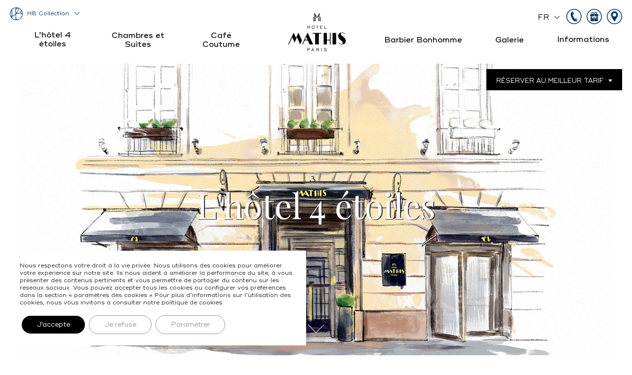

--- FILE ---
content_type: text/html; charset=UTF-8
request_url: https://www.hotelmathis.com/hotel-paris/
body_size: 102456
content:
<!DOCTYPE html>
<html lang="fr-FR">
<head>
	<meta charset="UTF-8">
	<meta http-equiv="X-UA-Compatible" content="IE=edge,chrome=1">
	<meta name="viewport" content="width=device-width, initial-scale=1.0">
	<link rel="preload" href="https://www.hotelmathis.com/wp-content/themes/hotel-h8-collection/fonts/PlayfairDisplay-Regular.woff2" as="font" type="font/woff2" crossorigin>
	<link rel="preload" href="https://www.hotelmathis.com/wp-content/themes/hotel-h8-collection/fonts/PlayfairDisplay-Italic.woff2" as="font" type="font/woff2" crossorigin>
	<link rel="preload" href="https://www.hotelmathis.com/wp-content/themes/hotel-h8-collection/fonts/RidleyGrotesk-Regular.woff2" as="font" type="font/woff2" crossorigin>
	<link rel="preload" href="https://www.hotelmathis.com/wp-content/themes/hotel-h8-collection/fonts/RidleyGrotesk-Medium.woff2" as="font" type="font/woff2" crossorigin>
	<title>L&#039;hôtel 4 étoiles - Hotel Mathis Paris</title>
	<link rel="shortcut icon" href="https://www.hotelmathis.com/wp-content/uploads/2021/03/cropped-icone-hotel-paris-mathis.png" />
	<meta name='robots' content='index, follow, max-image-preview:large, max-snippet:-1, max-video-preview:-1' />
<link rel="alternate" hreflang="en" href="https://www.hotelmathis.com/en/hotel-paris/" />
<link rel="alternate" hreflang="fr" href="https://www.hotelmathis.com/hotel-paris/" />
<link rel="alternate" hreflang="nl" href="https://www.hotelmathis.com/nl/hotel-paris/" />
<link rel="alternate" hreflang="de" href="https://www.hotelmathis.com/de/hotel-paris/" />
<link rel="alternate" hreflang="pt-pt" href="https://www.hotelmathis.com/pt-pt/hotel-paris/" />
<link rel="alternate" hreflang="es" href="https://www.hotelmathis.com/es/hotel-paris/" />
<link rel="alternate" hreflang="x-default" href="https://www.hotelmathis.com/hotel-paris/" />

	<!-- This site is optimized with the Yoast SEO plugin v26.7 - https://yoast.com/wordpress/plugins/seo/ -->
	<meta name="description" content="La façade rénovée de l’immeuble bourgeois se fait volontairement discrète. Stores et grilles noires de rigueur n’annoncent pas la couleur. Seule la lumière tamisée filtre derrière les tentures et captive. On ose entrer." />
	<link rel="canonical" href="https://www.hotelmathis.com/hotel-paris/" />
	<meta property="og:locale" content="fr_FR" />
	<meta property="og:type" content="article" />
	<meta property="og:title" content="L&#039;hôtel 4 étoiles - Hotel Mathis Paris" />
	<meta property="og:description" content="La façade rénovée de l’immeuble bourgeois se fait volontairement discrète. Stores et grilles noires de rigueur n’annoncent pas la couleur. Seule la lumière tamisée filtre derrière les tentures et captive. On ose entrer." />
	<meta property="og:url" content="https://www.hotelmathis.com/hotel-paris/" />
	<meta property="og:site_name" content="Hotel Mathis Paris" />
	<meta property="article:modified_time" content="2025-10-02T17:15:23+00:00" />
	<meta name="twitter:card" content="summary_large_image" />
	<!-- / Yoast SEO plugin. -->


<style id='wp-img-auto-sizes-contain-inline-css' type='text/css'>
img:is([sizes=auto i],[sizes^="auto," i]){contain-intrinsic-size:3000px 1500px}
/*# sourceURL=wp-img-auto-sizes-contain-inline-css */
</style>
<link rel='stylesheet' id='mycss-css' href='https://www.hotelmathis.com/wp-content/themes/hotel-h8-collection/css/common.min.css?ver=1.0' type='text/css' media='all' />
<link rel='stylesheet' id='sbi_styles-css' href='https://www.hotelmathis.com/wp-content/plugins/instagram-feed/css/sbi-styles.min.css?ver=6.10.0' type='text/css' media='all' />
<style id='classic-theme-styles-inline-css' type='text/css'>
/*! This file is auto-generated */
.wp-block-button__link{color:#fff;background-color:#32373c;border-radius:9999px;box-shadow:none;text-decoration:none;padding:calc(.667em + 2px) calc(1.333em + 2px);font-size:1.125em}.wp-block-file__button{background:#32373c;color:#fff;text-decoration:none}
/*# sourceURL=/wp-includes/css/classic-themes.min.css */
</style>
<link rel='stylesheet' id='moove_gdpr_frontend-css' href='https://www.hotelmathis.com/wp-content/plugins/gdpr-cookie-compliance/dist/styles/gdpr-main-nf.css?ver=5.0.9' type='text/css' media='all' />
<style id='moove_gdpr_frontend-inline-css' type='text/css'>
				#moove_gdpr_cookie_modal .moove-gdpr-modal-content .moove-gdpr-tab-main h3.tab-title, 
				#moove_gdpr_cookie_modal .moove-gdpr-modal-content .moove-gdpr-tab-main span.tab-title,
				#moove_gdpr_cookie_modal .moove-gdpr-modal-content .moove-gdpr-modal-left-content #moove-gdpr-menu li a, 
				#moove_gdpr_cookie_modal .moove-gdpr-modal-content .moove-gdpr-modal-left-content #moove-gdpr-menu li button,
				#moove_gdpr_cookie_modal .moove-gdpr-modal-content .moove-gdpr-modal-left-content .moove-gdpr-branding-cnt a,
				#moove_gdpr_cookie_modal .moove-gdpr-modal-content .moove-gdpr-modal-footer-content .moove-gdpr-button-holder a.mgbutton, 
				#moove_gdpr_cookie_modal .moove-gdpr-modal-content .moove-gdpr-modal-footer-content .moove-gdpr-button-holder button.mgbutton,
				#moove_gdpr_cookie_modal .cookie-switch .cookie-slider:after, 
				#moove_gdpr_cookie_modal .cookie-switch .slider:after, 
				#moove_gdpr_cookie_modal .switch .cookie-slider:after, 
				#moove_gdpr_cookie_modal .switch .slider:after,
				#moove_gdpr_cookie_info_bar .moove-gdpr-info-bar-container .moove-gdpr-info-bar-content p, 
				#moove_gdpr_cookie_info_bar .moove-gdpr-info-bar-container .moove-gdpr-info-bar-content p a,
				#moove_gdpr_cookie_info_bar .moove-gdpr-info-bar-container .moove-gdpr-info-bar-content a.mgbutton, 
				#moove_gdpr_cookie_info_bar .moove-gdpr-info-bar-container .moove-gdpr-info-bar-content button.mgbutton,
				#moove_gdpr_cookie_modal .moove-gdpr-modal-content .moove-gdpr-tab-main .moove-gdpr-tab-main-content h1, 
				#moove_gdpr_cookie_modal .moove-gdpr-modal-content .moove-gdpr-tab-main .moove-gdpr-tab-main-content h2, 
				#moove_gdpr_cookie_modal .moove-gdpr-modal-content .moove-gdpr-tab-main .moove-gdpr-tab-main-content h3, 
				#moove_gdpr_cookie_modal .moove-gdpr-modal-content .moove-gdpr-tab-main .moove-gdpr-tab-main-content h4, 
				#moove_gdpr_cookie_modal .moove-gdpr-modal-content .moove-gdpr-tab-main .moove-gdpr-tab-main-content h5, 
				#moove_gdpr_cookie_modal .moove-gdpr-modal-content .moove-gdpr-tab-main .moove-gdpr-tab-main-content h6,
				#moove_gdpr_cookie_modal .moove-gdpr-modal-content.moove_gdpr_modal_theme_v2 .moove-gdpr-modal-title .tab-title,
				#moove_gdpr_cookie_modal .moove-gdpr-modal-content.moove_gdpr_modal_theme_v2 .moove-gdpr-tab-main h3.tab-title, 
				#moove_gdpr_cookie_modal .moove-gdpr-modal-content.moove_gdpr_modal_theme_v2 .moove-gdpr-tab-main span.tab-title,
				#moove_gdpr_cookie_modal .moove-gdpr-modal-content.moove_gdpr_modal_theme_v2 .moove-gdpr-branding-cnt a {
					font-weight: inherit				}
			#moove_gdpr_cookie_modal,#moove_gdpr_cookie_info_bar,.gdpr_cookie_settings_shortcode_content{font-family:inherit}#moove_gdpr_save_popup_settings_button{background-color:#373737;color:#fff}#moove_gdpr_save_popup_settings_button:hover{background-color:#000}#moove_gdpr_cookie_info_bar .moove-gdpr-info-bar-container .moove-gdpr-info-bar-content a.mgbutton,#moove_gdpr_cookie_info_bar .moove-gdpr-info-bar-container .moove-gdpr-info-bar-content button.mgbutton{background-color:#000}#moove_gdpr_cookie_modal .moove-gdpr-modal-content .moove-gdpr-modal-footer-content .moove-gdpr-button-holder a.mgbutton,#moove_gdpr_cookie_modal .moove-gdpr-modal-content .moove-gdpr-modal-footer-content .moove-gdpr-button-holder button.mgbutton,.gdpr_cookie_settings_shortcode_content .gdpr-shr-button.button-green{background-color:#000;border-color:#000}#moove_gdpr_cookie_modal .moove-gdpr-modal-content .moove-gdpr-modal-footer-content .moove-gdpr-button-holder a.mgbutton:hover,#moove_gdpr_cookie_modal .moove-gdpr-modal-content .moove-gdpr-modal-footer-content .moove-gdpr-button-holder button.mgbutton:hover,.gdpr_cookie_settings_shortcode_content .gdpr-shr-button.button-green:hover{background-color:#fff;color:#000}#moove_gdpr_cookie_modal .moove-gdpr-modal-content .moove-gdpr-modal-close i,#moove_gdpr_cookie_modal .moove-gdpr-modal-content .moove-gdpr-modal-close span.gdpr-icon{background-color:#000;border:1px solid #000}#moove_gdpr_cookie_info_bar span.moove-gdpr-infobar-allow-all.focus-g,#moove_gdpr_cookie_info_bar span.moove-gdpr-infobar-allow-all:focus,#moove_gdpr_cookie_info_bar button.moove-gdpr-infobar-allow-all.focus-g,#moove_gdpr_cookie_info_bar button.moove-gdpr-infobar-allow-all:focus,#moove_gdpr_cookie_info_bar span.moove-gdpr-infobar-reject-btn.focus-g,#moove_gdpr_cookie_info_bar span.moove-gdpr-infobar-reject-btn:focus,#moove_gdpr_cookie_info_bar button.moove-gdpr-infobar-reject-btn.focus-g,#moove_gdpr_cookie_info_bar button.moove-gdpr-infobar-reject-btn:focus,#moove_gdpr_cookie_info_bar span.change-settings-button.focus-g,#moove_gdpr_cookie_info_bar span.change-settings-button:focus,#moove_gdpr_cookie_info_bar button.change-settings-button.focus-g,#moove_gdpr_cookie_info_bar button.change-settings-button:focus{-webkit-box-shadow:0 0 1px 3px #000;-moz-box-shadow:0 0 1px 3px #000;box-shadow:0 0 1px 3px #000}#moove_gdpr_cookie_modal .moove-gdpr-modal-content .moove-gdpr-modal-close i:hover,#moove_gdpr_cookie_modal .moove-gdpr-modal-content .moove-gdpr-modal-close span.gdpr-icon:hover,#moove_gdpr_cookie_info_bar span[data-href]>u.change-settings-button{color:#000}#moove_gdpr_cookie_modal .moove-gdpr-modal-content .moove-gdpr-modal-left-content #moove-gdpr-menu li.menu-item-selected a span.gdpr-icon,#moove_gdpr_cookie_modal .moove-gdpr-modal-content .moove-gdpr-modal-left-content #moove-gdpr-menu li.menu-item-selected button span.gdpr-icon{color:inherit}#moove_gdpr_cookie_modal .moove-gdpr-modal-content .moove-gdpr-modal-left-content #moove-gdpr-menu li a span.gdpr-icon,#moove_gdpr_cookie_modal .moove-gdpr-modal-content .moove-gdpr-modal-left-content #moove-gdpr-menu li button span.gdpr-icon{color:inherit}#moove_gdpr_cookie_modal .gdpr-acc-link{line-height:0;font-size:0;color:transparent;position:absolute}#moove_gdpr_cookie_modal .moove-gdpr-modal-content .moove-gdpr-modal-close:hover i,#moove_gdpr_cookie_modal .moove-gdpr-modal-content .moove-gdpr-modal-left-content #moove-gdpr-menu li a,#moove_gdpr_cookie_modal .moove-gdpr-modal-content .moove-gdpr-modal-left-content #moove-gdpr-menu li button,#moove_gdpr_cookie_modal .moove-gdpr-modal-content .moove-gdpr-modal-left-content #moove-gdpr-menu li button i,#moove_gdpr_cookie_modal .moove-gdpr-modal-content .moove-gdpr-modal-left-content #moove-gdpr-menu li a i,#moove_gdpr_cookie_modal .moove-gdpr-modal-content .moove-gdpr-tab-main .moove-gdpr-tab-main-content a:hover,#moove_gdpr_cookie_info_bar.moove-gdpr-dark-scheme .moove-gdpr-info-bar-container .moove-gdpr-info-bar-content a.mgbutton:hover,#moove_gdpr_cookie_info_bar.moove-gdpr-dark-scheme .moove-gdpr-info-bar-container .moove-gdpr-info-bar-content button.mgbutton:hover,#moove_gdpr_cookie_info_bar.moove-gdpr-dark-scheme .moove-gdpr-info-bar-container .moove-gdpr-info-bar-content a:hover,#moove_gdpr_cookie_info_bar.moove-gdpr-dark-scheme .moove-gdpr-info-bar-container .moove-gdpr-info-bar-content button:hover,#moove_gdpr_cookie_info_bar.moove-gdpr-dark-scheme .moove-gdpr-info-bar-container .moove-gdpr-info-bar-content span.change-settings-button:hover,#moove_gdpr_cookie_info_bar.moove-gdpr-dark-scheme .moove-gdpr-info-bar-container .moove-gdpr-info-bar-content button.change-settings-button:hover,#moove_gdpr_cookie_info_bar.moove-gdpr-dark-scheme .moove-gdpr-info-bar-container .moove-gdpr-info-bar-content u.change-settings-button:hover,#moove_gdpr_cookie_info_bar span[data-href]>u.change-settings-button,#moove_gdpr_cookie_info_bar.moove-gdpr-dark-scheme .moove-gdpr-info-bar-container .moove-gdpr-info-bar-content a.mgbutton.focus-g,#moove_gdpr_cookie_info_bar.moove-gdpr-dark-scheme .moove-gdpr-info-bar-container .moove-gdpr-info-bar-content button.mgbutton.focus-g,#moove_gdpr_cookie_info_bar.moove-gdpr-dark-scheme .moove-gdpr-info-bar-container .moove-gdpr-info-bar-content a.focus-g,#moove_gdpr_cookie_info_bar.moove-gdpr-dark-scheme .moove-gdpr-info-bar-container .moove-gdpr-info-bar-content button.focus-g,#moove_gdpr_cookie_info_bar.moove-gdpr-dark-scheme .moove-gdpr-info-bar-container .moove-gdpr-info-bar-content a.mgbutton:focus,#moove_gdpr_cookie_info_bar.moove-gdpr-dark-scheme .moove-gdpr-info-bar-container .moove-gdpr-info-bar-content button.mgbutton:focus,#moove_gdpr_cookie_info_bar.moove-gdpr-dark-scheme .moove-gdpr-info-bar-container .moove-gdpr-info-bar-content a:focus,#moove_gdpr_cookie_info_bar.moove-gdpr-dark-scheme .moove-gdpr-info-bar-container .moove-gdpr-info-bar-content button:focus,#moove_gdpr_cookie_info_bar.moove-gdpr-dark-scheme .moove-gdpr-info-bar-container .moove-gdpr-info-bar-content span.change-settings-button.focus-g,span.change-settings-button:focus,button.change-settings-button.focus-g,button.change-settings-button:focus,#moove_gdpr_cookie_info_bar.moove-gdpr-dark-scheme .moove-gdpr-info-bar-container .moove-gdpr-info-bar-content u.change-settings-button.focus-g,#moove_gdpr_cookie_info_bar.moove-gdpr-dark-scheme .moove-gdpr-info-bar-container .moove-gdpr-info-bar-content u.change-settings-button:focus{color:#000}#moove_gdpr_cookie_modal .moove-gdpr-branding.focus-g span,#moove_gdpr_cookie_modal .moove-gdpr-modal-content .moove-gdpr-tab-main a.focus-g,#moove_gdpr_cookie_modal .moove-gdpr-modal-content .moove-gdpr-tab-main .gdpr-cd-details-toggle.focus-g{color:#000}#moove_gdpr_cookie_modal.gdpr_lightbox-hide{display:none}
/*# sourceURL=moove_gdpr_frontend-inline-css */
</style>
<script type="text/javascript" src="https://www.hotelmathis.com/wp-includes/js/jquery/jquery.min.js?ver=3.7.1" id="jquery-core-js"></script>
<meta name="generator" content="WPML ver:4.8.6 stt:37,1,4,3,41,2;" />
								<script>
					// Define dataLayer and the gtag function.
					window.dataLayer = window.dataLayer || [];
					function gtag(){dataLayer.push(arguments);}

					// Set default consent to 'denied' as a placeholder
					// Determine actual values based on your own requirements
					gtag('consent', 'default', {
						'ad_storage': 'denied',
						'ad_user_data': 'denied',
						'ad_personalization': 'denied',
						'analytics_storage': 'denied',
						'personalization_storage': 'denied',
						'security_storage': 'denied',
						'functionality_storage': 'denied',
						'wait_for_update': '2000'
					});
				</script>

				<!-- Google Tag Manager -->
				<script>(function(w,d,s,l,i){w[l]=w[l]||[];w[l].push({'gtm.start':
				new Date().getTime(),event:'gtm.js'});var f=d.getElementsByTagName(s)[0],
				j=d.createElement(s),dl=l!='dataLayer'?'&l='+l:'';j.async=true;j.src=
				'https://www.googletagmanager.com/gtm.js?id='+i+dl;f.parentNode.insertBefore(j,f);
				})(window,document,'script','dataLayer','GTM-58FRKVS');</script>
				<!-- End Google Tag Manager -->
							<link rel="icon" href="https://www.hotelmathis.com/wp-content/uploads/2021/03/cropped-icone-hotel-paris-mathis-32x32.png" sizes="32x32" />
<link rel="icon" href="https://www.hotelmathis.com/wp-content/uploads/2021/03/cropped-icone-hotel-paris-mathis-192x192.png" sizes="192x192" />
<link rel="apple-touch-icon" href="https://www.hotelmathis.com/wp-content/uploads/2021/03/cropped-icone-hotel-paris-mathis-180x180.png" />
<meta name="msapplication-TileImage" content="https://www.hotelmathis.com/wp-content/uploads/2021/03/cropped-icone-hotel-paris-mathis-270x270.png" />
	<style>
    body{
        color:     }
	h1, h2, h3, h4, h5, a, .p-big,
	.section_intro_book:hover span.btn,
	.section_intro_book .header_sub_right_books_list li{
		color: #000000	}

	.btn.btn-fill {
        background-color: #000000;
        border: 1px solid #000000;
    }

	.btn.btn-fill:hover,
	.section_intro_book:hover{
		background-color: #fff;
		color: #000000;
	}

    .is-vieuxcastillon .btn.btn-grey{
        background-color: transparent !important;
        color:  !important;
        border: 1px solid  !important;
    }

    .is-vieuxcastillon .btn.btn-grey:hover{
        background:  !important;
        color:white !important;
    }

	.section_intro_book,
	.section_intro_book:after,
	.btn.btn-border-color:hover,
	.header_sub_right_books_list li:hover{
		background-color: #000000;
	}

	.section_intro_book:hover:after{
		background-color: #fff;

	}

	.section_intro_book:hover:before{
		border-left: 1px solid #000000;
		border-top: 1px solid #000000;
	}

	.popin_content_close svg path,
	.loader_svg{
		stroke: #000000	}
	.popin_content{
		border:1px solid #000000;
	}
	</style>
	<script>
	const lang = "fr-FR";
	</script>
    
<style id='global-styles-inline-css' type='text/css'>
:root{--wp--preset--aspect-ratio--square: 1;--wp--preset--aspect-ratio--4-3: 4/3;--wp--preset--aspect-ratio--3-4: 3/4;--wp--preset--aspect-ratio--3-2: 3/2;--wp--preset--aspect-ratio--2-3: 2/3;--wp--preset--aspect-ratio--16-9: 16/9;--wp--preset--aspect-ratio--9-16: 9/16;--wp--preset--color--black: #000000;--wp--preset--color--cyan-bluish-gray: #abb8c3;--wp--preset--color--white: #ffffff;--wp--preset--color--pale-pink: #f78da7;--wp--preset--color--vivid-red: #cf2e2e;--wp--preset--color--luminous-vivid-orange: #ff6900;--wp--preset--color--luminous-vivid-amber: #fcb900;--wp--preset--color--light-green-cyan: #7bdcb5;--wp--preset--color--vivid-green-cyan: #00d084;--wp--preset--color--pale-cyan-blue: #8ed1fc;--wp--preset--color--vivid-cyan-blue: #0693e3;--wp--preset--color--vivid-purple: #9b51e0;--wp--preset--gradient--vivid-cyan-blue-to-vivid-purple: linear-gradient(135deg,rgb(6,147,227) 0%,rgb(155,81,224) 100%);--wp--preset--gradient--light-green-cyan-to-vivid-green-cyan: linear-gradient(135deg,rgb(122,220,180) 0%,rgb(0,208,130) 100%);--wp--preset--gradient--luminous-vivid-amber-to-luminous-vivid-orange: linear-gradient(135deg,rgb(252,185,0) 0%,rgb(255,105,0) 100%);--wp--preset--gradient--luminous-vivid-orange-to-vivid-red: linear-gradient(135deg,rgb(255,105,0) 0%,rgb(207,46,46) 100%);--wp--preset--gradient--very-light-gray-to-cyan-bluish-gray: linear-gradient(135deg,rgb(238,238,238) 0%,rgb(169,184,195) 100%);--wp--preset--gradient--cool-to-warm-spectrum: linear-gradient(135deg,rgb(74,234,220) 0%,rgb(151,120,209) 20%,rgb(207,42,186) 40%,rgb(238,44,130) 60%,rgb(251,105,98) 80%,rgb(254,248,76) 100%);--wp--preset--gradient--blush-light-purple: linear-gradient(135deg,rgb(255,206,236) 0%,rgb(152,150,240) 100%);--wp--preset--gradient--blush-bordeaux: linear-gradient(135deg,rgb(254,205,165) 0%,rgb(254,45,45) 50%,rgb(107,0,62) 100%);--wp--preset--gradient--luminous-dusk: linear-gradient(135deg,rgb(255,203,112) 0%,rgb(199,81,192) 50%,rgb(65,88,208) 100%);--wp--preset--gradient--pale-ocean: linear-gradient(135deg,rgb(255,245,203) 0%,rgb(182,227,212) 50%,rgb(51,167,181) 100%);--wp--preset--gradient--electric-grass: linear-gradient(135deg,rgb(202,248,128) 0%,rgb(113,206,126) 100%);--wp--preset--gradient--midnight: linear-gradient(135deg,rgb(2,3,129) 0%,rgb(40,116,252) 100%);--wp--preset--font-size--small: 13px;--wp--preset--font-size--medium: 20px;--wp--preset--font-size--large: 36px;--wp--preset--font-size--x-large: 42px;--wp--preset--spacing--20: 0.44rem;--wp--preset--spacing--30: 0.67rem;--wp--preset--spacing--40: 1rem;--wp--preset--spacing--50: 1.5rem;--wp--preset--spacing--60: 2.25rem;--wp--preset--spacing--70: 3.38rem;--wp--preset--spacing--80: 5.06rem;--wp--preset--shadow--natural: 6px 6px 9px rgba(0, 0, 0, 0.2);--wp--preset--shadow--deep: 12px 12px 50px rgba(0, 0, 0, 0.4);--wp--preset--shadow--sharp: 6px 6px 0px rgba(0, 0, 0, 0.2);--wp--preset--shadow--outlined: 6px 6px 0px -3px rgb(255, 255, 255), 6px 6px rgb(0, 0, 0);--wp--preset--shadow--crisp: 6px 6px 0px rgb(0, 0, 0);}:where(.is-layout-flex){gap: 0.5em;}:where(.is-layout-grid){gap: 0.5em;}body .is-layout-flex{display: flex;}.is-layout-flex{flex-wrap: wrap;align-items: center;}.is-layout-flex > :is(*, div){margin: 0;}body .is-layout-grid{display: grid;}.is-layout-grid > :is(*, div){margin: 0;}:where(.wp-block-columns.is-layout-flex){gap: 2em;}:where(.wp-block-columns.is-layout-grid){gap: 2em;}:where(.wp-block-post-template.is-layout-flex){gap: 1.25em;}:where(.wp-block-post-template.is-layout-grid){gap: 1.25em;}.has-black-color{color: var(--wp--preset--color--black) !important;}.has-cyan-bluish-gray-color{color: var(--wp--preset--color--cyan-bluish-gray) !important;}.has-white-color{color: var(--wp--preset--color--white) !important;}.has-pale-pink-color{color: var(--wp--preset--color--pale-pink) !important;}.has-vivid-red-color{color: var(--wp--preset--color--vivid-red) !important;}.has-luminous-vivid-orange-color{color: var(--wp--preset--color--luminous-vivid-orange) !important;}.has-luminous-vivid-amber-color{color: var(--wp--preset--color--luminous-vivid-amber) !important;}.has-light-green-cyan-color{color: var(--wp--preset--color--light-green-cyan) !important;}.has-vivid-green-cyan-color{color: var(--wp--preset--color--vivid-green-cyan) !important;}.has-pale-cyan-blue-color{color: var(--wp--preset--color--pale-cyan-blue) !important;}.has-vivid-cyan-blue-color{color: var(--wp--preset--color--vivid-cyan-blue) !important;}.has-vivid-purple-color{color: var(--wp--preset--color--vivid-purple) !important;}.has-black-background-color{background-color: var(--wp--preset--color--black) !important;}.has-cyan-bluish-gray-background-color{background-color: var(--wp--preset--color--cyan-bluish-gray) !important;}.has-white-background-color{background-color: var(--wp--preset--color--white) !important;}.has-pale-pink-background-color{background-color: var(--wp--preset--color--pale-pink) !important;}.has-vivid-red-background-color{background-color: var(--wp--preset--color--vivid-red) !important;}.has-luminous-vivid-orange-background-color{background-color: var(--wp--preset--color--luminous-vivid-orange) !important;}.has-luminous-vivid-amber-background-color{background-color: var(--wp--preset--color--luminous-vivid-amber) !important;}.has-light-green-cyan-background-color{background-color: var(--wp--preset--color--light-green-cyan) !important;}.has-vivid-green-cyan-background-color{background-color: var(--wp--preset--color--vivid-green-cyan) !important;}.has-pale-cyan-blue-background-color{background-color: var(--wp--preset--color--pale-cyan-blue) !important;}.has-vivid-cyan-blue-background-color{background-color: var(--wp--preset--color--vivid-cyan-blue) !important;}.has-vivid-purple-background-color{background-color: var(--wp--preset--color--vivid-purple) !important;}.has-black-border-color{border-color: var(--wp--preset--color--black) !important;}.has-cyan-bluish-gray-border-color{border-color: var(--wp--preset--color--cyan-bluish-gray) !important;}.has-white-border-color{border-color: var(--wp--preset--color--white) !important;}.has-pale-pink-border-color{border-color: var(--wp--preset--color--pale-pink) !important;}.has-vivid-red-border-color{border-color: var(--wp--preset--color--vivid-red) !important;}.has-luminous-vivid-orange-border-color{border-color: var(--wp--preset--color--luminous-vivid-orange) !important;}.has-luminous-vivid-amber-border-color{border-color: var(--wp--preset--color--luminous-vivid-amber) !important;}.has-light-green-cyan-border-color{border-color: var(--wp--preset--color--light-green-cyan) !important;}.has-vivid-green-cyan-border-color{border-color: var(--wp--preset--color--vivid-green-cyan) !important;}.has-pale-cyan-blue-border-color{border-color: var(--wp--preset--color--pale-cyan-blue) !important;}.has-vivid-cyan-blue-border-color{border-color: var(--wp--preset--color--vivid-cyan-blue) !important;}.has-vivid-purple-border-color{border-color: var(--wp--preset--color--vivid-purple) !important;}.has-vivid-cyan-blue-to-vivid-purple-gradient-background{background: var(--wp--preset--gradient--vivid-cyan-blue-to-vivid-purple) !important;}.has-light-green-cyan-to-vivid-green-cyan-gradient-background{background: var(--wp--preset--gradient--light-green-cyan-to-vivid-green-cyan) !important;}.has-luminous-vivid-amber-to-luminous-vivid-orange-gradient-background{background: var(--wp--preset--gradient--luminous-vivid-amber-to-luminous-vivid-orange) !important;}.has-luminous-vivid-orange-to-vivid-red-gradient-background{background: var(--wp--preset--gradient--luminous-vivid-orange-to-vivid-red) !important;}.has-very-light-gray-to-cyan-bluish-gray-gradient-background{background: var(--wp--preset--gradient--very-light-gray-to-cyan-bluish-gray) !important;}.has-cool-to-warm-spectrum-gradient-background{background: var(--wp--preset--gradient--cool-to-warm-spectrum) !important;}.has-blush-light-purple-gradient-background{background: var(--wp--preset--gradient--blush-light-purple) !important;}.has-blush-bordeaux-gradient-background{background: var(--wp--preset--gradient--blush-bordeaux) !important;}.has-luminous-dusk-gradient-background{background: var(--wp--preset--gradient--luminous-dusk) !important;}.has-pale-ocean-gradient-background{background: var(--wp--preset--gradient--pale-ocean) !important;}.has-electric-grass-gradient-background{background: var(--wp--preset--gradient--electric-grass) !important;}.has-midnight-gradient-background{background: var(--wp--preset--gradient--midnight) !important;}.has-small-font-size{font-size: var(--wp--preset--font-size--small) !important;}.has-medium-font-size{font-size: var(--wp--preset--font-size--medium) !important;}.has-large-font-size{font-size: var(--wp--preset--font-size--large) !important;}.has-x-large-font-size{font-size: var(--wp--preset--font-size--x-large) !important;}
/*# sourceURL=global-styles-inline-css */
</style>
</head>

    <body class="wp-singular page-template page-template-blocs page-template-blocs-php page page-id-26 wp-theme-hotel-h8-collection">


<!-- Google Tag Manager (noscript) -->
<noscript><iframe src="https://www.googletagmanager.com/ns.html?id=GTM-58FRKVS"
height="0" width="0" style="display:none;visibility:hidden"></iframe></noscript>
<!-- End Google Tag Manager (noscript) -->

<header class="header megaHeader">
	<div class="header_sub">
		<div class="header_sub_establisment">
			<a href="https://www.h8-collection.com" target="_blank" class="header_sub_establisment_title">H8 Collection</a>
			<div class="header_sub_establisment_list"><ul id="menu-liste-des-etablissements-fr" class=""><li id="menu-item-1706" class="title-submenu menu-item menu-item-type-custom menu-item-object-custom menu-item-1706"><a href="#">MAISONS</a></li>
<li id="menu-item-250" class="menu-item menu-item-type-custom menu-item-object-custom menu-item-250"><a href="https://www.vieuxcastillon.fr">Le Vieux Castillon</a></li>
<li id="menu-item-247" class="menu-item menu-item-type-custom menu-item-object-custom menu-item-247"><a href="https://www.hautsdeloire.com">Les Hauts de Loire</a></li>
<li id="menu-item-249" class="menu-item menu-item-type-custom menu-item-object-custom menu-item-249"><a href="https://www.lamaisonduzes.fr">La Maison d&rsquo;Uzès</a></li>
<li id="menu-item-251" class="menu-item menu-item-type-custom menu-item-object-custom menu-item-251"><a href="https://www.castelbeausite.com">Castel Beau Site</a></li>
<li id="menu-item-252" class="menu-item menu-item-type-custom menu-item-object-custom menu-item-home menu-item-252"><a href="https://www.hotelmathis.com">Hotel Mathis</a></li>
<li id="menu-item-1707" class="title-submenu menu-item menu-item-type-custom menu-item-object-custom menu-item-1707"><a href="#">HÔTELS</a></li>
<li id="menu-item-1708" class="menu-item menu-item-type-custom menu-item-object-custom menu-item-1708"><a href="https://maison-labruyere-paris.com/">Maison Labruyère Paris</a></li>
<li id="menu-item-1709" class="menu-item menu-item-type-custom menu-item-object-custom menu-item-1709"><a href="https://maison-labruyere-bordeaux.com/">Maison Labruyère Bordeaux</a></li>
</ul></div>		</div>
		<div class="header_sub_right">
			<ul class="header_sub_right_lang"><li class="active">fr<div class="header_sub_right_lang_sub"><a href="https://www.hotelmathis.com/de/hotel-paris/">de</a><a href="https://www.hotelmathis.com/en/hotel-paris/">en</a><a href="https://www.hotelmathis.com/es/hotel-paris/">es</a><a href="https://www.hotelmathis.com/nl/hotel-paris/">nl</a><a href="https://www.hotelmathis.com/pt-pt/hotel-paris/">pt</a></div></li></ul>										<a href="tel:+33 (0)1 42 25 73 01 " class="header_sub_right_icon">
					<svg version="1.1" xmlns="http://www.w3.org/2000/svg" xmlns:xlink="http://www.w3.org/1999/xlink" x="0px" y="0px"
						 width="504px" height="504px" viewBox="0 0 504 504" enable-background="new 0 0 504 504" xml:space="preserve">
					<path fill="#003368" d="M482.015,153.212c-12.637-29.873-30.725-56.702-53.757-79.737c-23.037-23.034-49.865-41.12-79.738-53.756
						C317.581,6.636,284.729,0,250.865,0c-33.858,0-66.715,6.636-97.648,19.719C123.34,32.355,96.511,50.441,73.478,73.476
						c-23.036,23.035-41.124,49.864-53.761,79.737C6.632,184.149,0,217.004,0,250.865s6.632,66.722,19.717,97.652
						c12.637,29.877,30.725,56.705,53.761,79.741c23.033,23.029,49.862,41.119,79.739,53.756c30.934,13.089,63.79,19.72,97.648,19.72
						c33.863,0,66.716-6.632,97.652-19.72c29.874-12.637,56.702-30.727,79.739-53.756c23.032-23.036,41.12-49.864,53.757-79.741
						c13.086-30.931,19.719-63.791,19.719-97.652S495.101,184.149,482.015,153.212z M250.865,476.909
						c-124.64,0-226.041-101.402-226.041-226.044c0-124.638,101.401-226.039,226.041-226.039c124.641,0,226.042,101.401,226.042,226.039
						C476.907,375.507,375.506,476.909,250.865,476.909z"/>
					<path fill="#003368" d="M201.455,87.164l-16.682,7.72l42.269,91.334l16.681-7.718c7.284-3.371,10.693-11.459,7.633-18.072
						l-31.187-67.39C217.107,86.424,208.735,83.794,201.455,87.164z M306.587,314.335l-16.683,7.72l42.271,91.338l16.683-7.721
						c7.281-3.37,10.692-11.46,7.637-18.064l-31.19-67.396C322.243,313.602,313.87,310.967,306.587,314.335z M163.435,263.917
						l4.321,9.336c7.695,16.624,17.258,37.288,17.258,37.288l4.319,9.333c44.505,96.167,113.587,96.638,135.36,96.095l-41.758-90.229
						l-2.498-1.27c-6.908,0.727-15.393-1.49-22.789-11.607l-1.17-0.596l0.539-0.252c-1.631-2.351-3.213-5.086-4.7-8.296l-9.804-21.188
						c0,0-8.005-17.298-16.725-36.139l-9.808-21.189c-8.796-19.009-3.392-29.987,3.398-35.772l0.164-0.669l-41.758-90.229
						C163.285,114.788,118.931,167.751,163.435,263.917z"/>
					</svg>
				</a>
										<a href="https://www.h8-collection.com/coffrets-cadeaux/" target="_blank" class="header_sub_right_icon">
					<svg version="1.1" xmlns="http://www.w3.org/2000/svg" xmlns:xlink="http://www.w3.org/1999/xlink" x="0px" y="0px"
						 width="502px" height="502px" viewBox="0 0 502 502" enable-background="new 0 0 502 502" xml:space="preserve">
					<path fill="#003368" d="M482.015,153.213c-12.637-29.873-30.725-56.702-53.757-79.737c-23.037-23.034-49.865-41.12-79.738-53.756
						C317.581,6.636,284.729,0,250.865,0c-33.858,0-66.715,6.636-97.648,19.72C123.34,32.355,96.511,50.441,73.478,73.476
						c-23.036,23.035-41.124,49.864-53.761,79.737C6.632,184.149,0,217.004,0,250.864s6.632,66.723,19.717,97.651
						c12.637,29.877,30.725,56.705,53.761,79.742c23.033,23.029,49.862,41.119,79.739,53.756c30.934,13.088,63.79,19.72,97.648,19.72
						c33.863,0,66.716-6.632,97.652-19.72c29.874-12.637,56.702-30.727,79.739-53.756c23.032-23.037,41.12-49.865,53.757-79.742
						c13.086-30.93,19.719-63.791,19.719-97.652C501.732,217.004,495.101,184.149,482.015,153.213z M250.865,476.909
						c-124.64,0-226.041-101.402-226.041-226.045c0-124.637,101.401-226.038,226.041-226.038c124.641,0,226.042,101.401,226.042,226.038
						C476.907,375.507,375.506,476.909,250.865,476.909z"/>
					<path fill="#003368" d="M203.479,323.393l-11.974-19.406l-25.291,4.546l33.255-59.021h-64.834v155.12H245.12V249.51L203.479,323.393
						z"/>
					<path fill="#003368" d="M385.334,175.475h-73.341c4.275-2.192,8.125-4.49,11.493-6.949c13.043-9.348,19.992-21.229,19.938-32.981
						c0-9.622-4.544-23.414-11.173-29.187c-6.627-5.834-15.448-9.255-24.855-9.255c-10.049,0-19.404,3.475-27.422,8.827
						c-12.028,8.078-21.442,25.498-28.119,38.809c-0.366,0.701-0.702,1.343-1.016,1.971c-2.459-5.132-5.346-15.448-8.606-20.086
						c-5.666-8.131-12.509-15.342-20.526-20.693c-8.019-5.353-17.326-8.827-27.37-8.827c-10.002,0.054-19.184,4.229-26.025,10.704
						c-6.803,6.401-11.606,20.841-11.606,31.104c-0.054,6.034,1.71,12.341,5.299,18.062c4.543,7.169,11.753,13.424,21.756,18.502h-67.574
						l0.167,61.694h126.836v-61.694h15.448v61.694h126.909L385.334,175.475z M188.137,156.237c-5.071-3.274-8.239-6.475-10.056-9.361
						c-1.804-2.887-2.446-7.965-2.446-10.431c0-4.156,2.025-11.439,5.72-14.86c3.568-3.421,8.493-5.553,12.876-5.553h0.106
						c5.667,0.054,11.219,1.925,16.833,5.659c8.405,5.521,16.31,20.527,21.756,31.546c2.893,5.612,5.078,11.493,6.528,17.219
						C214.056,167.823,197.652,162.218,188.137,156.237L188.137,156.237z M274.948,142.813c4.597-6.568,9.995-17.366,15.608-21.122
						c5.56-3.734,11.172-5.605,16.838-5.659h0.055c4.704,0,9.193,1.871,12.294,4.598c3.1,2.772,4.757,7.797,4.757,11.386
						c-0.106,4.229-2.245,13.898-12.134,21.115c-9.301,6.781-25.552,13.791-50.468,18.648C264.25,161.904,268.854,151.42,274.948,142.813
						L274.948,142.813z"/>
					<path fill="#003368" d="M335.674,308.25l-25.285-4.264l-11.921,19.658l-41.167-73.126V404.63h109.964V249.51h-64.841L335.674,308.25
						z"/>
					</svg>

				</a>
						<a href="/informations" class="header_sub_right_icon">
				<svg version="1.1" xmlns="http://www.w3.org/2000/svg" xmlns:xlink="http://www.w3.org/1999/xlink" x="0px" y="0px"
					 width="502px" height="502px" viewBox="0 0 502 502" enable-background="new 0 0 502 502" xml:space="preserve">
				<path fill="#003368" d="M250.866,78.874c-63.541,0-115.053,51.512-115.053,115.053c0,14.2,2.589,27.791,7.293,40.352
					c2.025,5.529,4.955,12.617,4.955,12.617L250.558,421.69l0.027,1.169l0.283-0.558l0.284,0.558l0.025-1.169l102.495-174.795
					c0,0,2.967-7.178,4.994-12.725c0.265-0.712,0.514-1.433,0.767-2.152c0.008-0.023,0.015-0.043,0.021-0.062
					c4.172-11.908,6.464-24.699,6.464-38.029C365.918,130.385,314.408,78.874,250.866,78.874z M250.866,254.301
					c-33.343,0-60.375-27.03-60.375-60.374c0-33.343,27.032-60.375,60.375-60.375c33.345,0,60.373,27.032,60.373,60.375
					C311.239,227.271,284.211,254.301,250.866,254.301z"/>
				<path fill="#003368" d="M482.015,153.212c-12.637-29.873-30.725-56.702-53.757-79.737c-23.037-23.034-49.865-41.12-79.738-53.756
					C317.581,6.636,284.729,0,250.865,0c-33.858,0-66.715,6.636-97.648,19.719C123.34,32.355,96.511,50.441,73.478,73.476
					c-23.036,23.035-41.124,49.864-53.761,79.737C6.632,184.149,0,217.004,0,250.864s6.632,66.723,19.717,97.651
					c12.637,29.877,30.725,56.705,53.761,79.742c23.033,23.029,49.862,41.119,79.739,53.756c30.934,13.088,63.79,19.72,97.648,19.72
					c33.863,0,66.716-6.632,97.652-19.72c29.874-12.637,56.702-30.727,79.739-53.756c23.032-23.037,41.12-49.865,53.757-79.742
					c13.086-30.93,19.719-63.791,19.719-97.652C501.732,217.004,495.101,184.149,482.015,153.212z M250.865,476.909
					c-124.64,0-226.041-101.402-226.041-226.045c0-124.637,101.401-226.038,226.041-226.038c124.641,0,226.042,101.401,226.042,226.038
					C476.907,375.507,375.506,476.909,250.865,476.909z"/>
				</svg>
			</a>
		</div>
	</div>
	<div class="megaHeader_main">

		<nav class="megaHeader_main_menu"><ul><li class=""><a href="https://www.hotelmathis.com/hotel-paris/" class="has-submenu">L’hôtel 4 étoiles</a><div class="megaHeader_main_menu_sub"><ul><li><a href="https://www.hotelmathis.com/a-voir-a-faire/" target="">A voir à faire</a></li><li><a href="https://mathis.guide.paris/?lang=fr_FR" target="">Découvrir Paris</a></li></ul></div></li><li class=""><a href="https://www.hotelmathis.com/chambres-et-suites/" target="">Chambres et Suites</a></li><li class=""><a href="https://www.hotelmathis.com/cafe-coutume-paris/" target="">Café Coutume</a></li></ul></nav>
					<p class="megaHeader_main_logo"><a href="https://www.hotelmathis.com"><img loading="lazy" src="https://www.hotelmathis.com/wp-content/uploads/2021/03/hotel-mathis-paris-champselysees.svg" alt="Hotel Mathis Paris"></a></p>
		
		<nav class="megaHeader_main_menu"><ul><li class=""><a href="https://www.hotelmathis.com/barbier-bonhomme/" target="">Barbier Bonhomme</a></li><li class=""><a href="https://www.hotelmathis.com/galerie/" target="">Galerie</a></li><li class=""><a href="https://www.hotelmathis.com/informations-et-acces/" class="has-submenu">Informations</a><div class="megaHeader_main_menu_sub"><ul><li><a href="https://www.hotelmathis.com/informations-et-acces/" target="">Contact et accès</a></li><li><a href="/informations-et-acces/#faq" target="">FAQ</a></li></ul></div></li></ul></nav>	</div>

</header>

<header class="header mobileHeader">
	<div class="header_sub mobileHeader_sub">
		<div class="mobileHeader_sub_burger"><span></span></div>
		<p class="mobileHeader_sub_logo"><a href="https://www.hotelmathis.com"><img loading="lazy" src="https://www.hotelmathis.com/wp-content/uploads/2021/03/hotel-mathis-paris-sticky.svg" alt="Hotel Mathis Paris"></a></p>
		<div class="header_sub_right">
			<ul class="header_sub_right_lang"><li class="active">fr<div class="header_sub_right_lang_sub"><a href="https://www.hotelmathis.com/de/hotel-paris/">de</a><a href="https://www.hotelmathis.com/en/hotel-paris/">en</a><a href="https://www.hotelmathis.com/es/hotel-paris/">es</a><a href="https://www.hotelmathis.com/nl/hotel-paris/">nl</a><a href="https://www.hotelmathis.com/pt-pt/hotel-paris/">pt</a></div></li></ul>										<a href="tel:+33 (0)1 42 25 73 01 " class="header_sub_right_icon">
					<svg version="1.1" xmlns="http://www.w3.org/2000/svg" xmlns:xlink="http://www.w3.org/1999/xlink" x="0px" y="0px"
						 width="504px" height="504px" viewBox="0 0 504 504" enable-background="new 0 0 504 504" xml:space="preserve">
					<path fill="#003368" d="M482.015,153.212c-12.637-29.873-30.725-56.702-53.757-79.737c-23.037-23.034-49.865-41.12-79.738-53.756
						C317.581,6.636,284.729,0,250.865,0c-33.858,0-66.715,6.636-97.648,19.719C123.34,32.355,96.511,50.441,73.478,73.476
						c-23.036,23.035-41.124,49.864-53.761,79.737C6.632,184.149,0,217.004,0,250.865s6.632,66.722,19.717,97.652
						c12.637,29.877,30.725,56.705,53.761,79.741c23.033,23.029,49.862,41.119,79.739,53.756c30.934,13.089,63.79,19.72,97.648,19.72
						c33.863,0,66.716-6.632,97.652-19.72c29.874-12.637,56.702-30.727,79.739-53.756c23.032-23.036,41.12-49.864,53.757-79.741
						c13.086-30.931,19.719-63.791,19.719-97.652S495.101,184.149,482.015,153.212z M250.865,476.909
						c-124.64,0-226.041-101.402-226.041-226.044c0-124.638,101.401-226.039,226.041-226.039c124.641,0,226.042,101.401,226.042,226.039
						C476.907,375.507,375.506,476.909,250.865,476.909z"/>
					<path fill="#003368" d="M201.455,87.164l-16.682,7.72l42.269,91.334l16.681-7.718c7.284-3.371,10.693-11.459,7.633-18.072
						l-31.187-67.39C217.107,86.424,208.735,83.794,201.455,87.164z M306.587,314.335l-16.683,7.72l42.271,91.338l16.683-7.721
						c7.281-3.37,10.692-11.46,7.637-18.064l-31.19-67.396C322.243,313.602,313.87,310.967,306.587,314.335z M163.435,263.917
						l4.321,9.336c7.695,16.624,17.258,37.288,17.258,37.288l4.319,9.333c44.505,96.167,113.587,96.638,135.36,96.095l-41.758-90.229
						l-2.498-1.27c-6.908,0.727-15.393-1.49-22.789-11.607l-1.17-0.596l0.539-0.252c-1.631-2.351-3.213-5.086-4.7-8.296l-9.804-21.188
						c0,0-8.005-17.298-16.725-36.139l-9.808-21.189c-8.796-19.009-3.392-29.987,3.398-35.772l0.164-0.669l-41.758-90.229
						C163.285,114.788,118.931,167.751,163.435,263.917z"/>
					</svg>
				</a>
						<a href="/informations" target="_blank" class="header_sub_right_icon">
				<svg version="1.1" xmlns="http://www.w3.org/2000/svg" xmlns:xlink="http://www.w3.org/1999/xlink" x="0px" y="0px"
					 width="502px" height="502px" viewBox="0 0 502 502" enable-background="new 0 0 502 502" xml:space="preserve">
				<path fill="#003368" d="M250.866,78.874c-63.541,0-115.053,51.512-115.053,115.053c0,14.2,2.589,27.791,7.293,40.352
					c2.025,5.529,4.955,12.617,4.955,12.617L250.558,421.69l0.027,1.169l0.283-0.558l0.284,0.558l0.025-1.169l102.495-174.795
					c0,0,2.967-7.178,4.994-12.725c0.265-0.712,0.514-1.433,0.767-2.152c0.008-0.023,0.015-0.043,0.021-0.062
					c4.172-11.908,6.464-24.699,6.464-38.029C365.918,130.385,314.408,78.874,250.866,78.874z M250.866,254.301
					c-33.343,0-60.375-27.03-60.375-60.374c0-33.343,27.032-60.375,60.375-60.375c33.345,0,60.373,27.032,60.373,60.375
					C311.239,227.271,284.211,254.301,250.866,254.301z"/>
				<path fill="#003368" d="M482.015,153.212c-12.637-29.873-30.725-56.702-53.757-79.737c-23.037-23.034-49.865-41.12-79.738-53.756
					C317.581,6.636,284.729,0,250.865,0c-33.858,0-66.715,6.636-97.648,19.719C123.34,32.355,96.511,50.441,73.478,73.476
					c-23.036,23.035-41.124,49.864-53.761,79.737C6.632,184.149,0,217.004,0,250.864s6.632,66.723,19.717,97.651
					c12.637,29.877,30.725,56.705,53.761,79.742c23.033,23.029,49.862,41.119,79.739,53.756c30.934,13.088,63.79,19.72,97.648,19.72
					c33.863,0,66.716-6.632,97.652-19.72c29.874-12.637,56.702-30.727,79.739-53.756c23.032-23.037,41.12-49.865,53.757-79.742
					c13.086-30.93,19.719-63.791,19.719-97.652C501.732,217.004,495.101,184.149,482.015,153.212z M250.865,476.909
					c-124.64,0-226.041-101.402-226.041-226.045c0-124.637,101.401-226.038,226.041-226.038c124.641,0,226.042,101.401,226.042,226.038
					C476.907,375.507,375.506,476.909,250.865,476.909z"/>
				</svg>
			</a>
							<a href="https://www.h8-collection.com/coffrets-cadeaux/" class="btn btn-grey btn-tiny only-tablet">Coffrets cadeaux</a>
						<div class="header_sub_right_books" id="realheader">
				<span class="btn btn-fill btn-tiny only-desktop">Réserver au meilleur tarif</span>
				<span class="btn btn-fill btn-tiny only-minimal-mobile"> Réserver <br/>au meilleur tarif</span>
				<ul class="header_sub_right_books_list">
					<li class="booking">Réservez votre séjour en ligne</li>
											<li>
							<a href="mailto:mathis@bonhomme.com" target='_blank' rel='nofollow'>Réserver au Barbershop</a>
						</li>
											<li>
							<a href="https://www.h8-collection.com/coffrets-cadeaux/" target='_blank' rel='nofollow'>Découvrir nos coffrets cadeaux</a>
						</li>
									</ul>
			</div>
		</div>
	</div>
</header>

<div class="bigmenu">
	<div class="bigmenu_inner">
		<div class="bigmenu_col">
			<div class="bigmenu_left_col"><ul><li class=""><a href="https://www.hotelmathis.com/hotel-paris/" target="">L’hôtel 4 étoiles</a><ul><li><a href="https://www.hotelmathis.com/a-voir-a-faire/" target="">A voir à faire</a></li><li><a href="https://mathis.guide.paris/?lang=fr_FR" target="">Découvrir Paris</a></li></ul></li><li class=""><a href="https://www.hotelmathis.com/chambres-et-suites/" target="">Chambres et Suites</a></li><li class=""><a href="https://www.hotelmathis.com/cafe-coutume-paris/" target="">Café Coutume</a></li></ul></div>		</div>
		<div class="bigmenu_col">
			<div class="bigmenu_left_col"><ul><li class=""><a href="https://www.hotelmathis.com/barbier-bonhomme/" target="">Coiffeur et Barbier</a></li><li class=""><a href="https://www.hotelmathis.com/galerie/" target="">Galerie photos</a></li><li class=""><a href="https://www.hotelmathis.com/informations-et-acces/" target="">Informations</a><ul><li><a href="https://www.hotelmathis.com/informations-et-acces/" target="">Contact et accès</a></li><li><a href="/informations-et-acces/#faq" target="">FAQ</a></li></ul></li></ul></div>		</div>
		<div class="bigmenu_col">
			<ul>
				<li>Une question ?					<ul>
						<li>
															<a href="tel:+33 (0)1 42 25 73 01 ">+33 (0)1 42 25 73 01 </a><br/>
													</li>
						<li>
															<a href="mailto:reservation@hotelmathis.com">reservation@hotelmathis.com</a>
													</li>
					</ul>
				</li>
			</ul>
			<a href="https://www.h8-collection.com/" class="btn btn-general" target="_blank" rel="noopener noreferrer">
				<svg enable-background="new 0 0 25 25" height="25" viewBox="0 0 25 25" width="25" xmlns="http://www.w3.org/2000/svg"><path d="m12.5 0c-6.893 0-12.5 5.607-12.5 12.5 0 1.824.384 3.582 1.142 5.227 2.036 4.419 6.494 7.273 11.358 7.273 6.893 0 12.5-5.607 12.5-12.5s-5.607-12.5-12.5-12.5zm-1.506 1.14v2.661c-.492.878-.751 1.861-.751 2.846 0 1.015.26 2.02.751 2.91v3.45c-1.825 1.692-4.054 2.906-6.468 3.524v-12.251c1.766-1.711 4.049-2.819 6.468-3.14zm0 13.243v9.469c-2.417-.325-4.702-1.434-6.468-3.142v-3.11c2.37-.566 4.592-1.672 6.468-3.217zm1.042-11.946v-1.384c.166-.008.317-.011.464-.011.486 0 .974.031 1.458.094-.716.307-1.366.746-1.922 1.301zm11.923 10.063c0 .109-.002.22-.006.332-.746-1.035-1.749-1.885-2.896-2.451.837-1.063 1.296-2.372 1.299-3.72 1.051 1.763 1.603 3.764 1.603 5.839zm-11.923 10.295c.417.424.881.804 1.376 1.126-.307.025-.611.038-.912.038-.15 0-.304-.004-.464-.011zm-.752-16.149c0-2.491 2.019-4.659 4.549-4.945.049 3.188-.879 6.231-2.692 8.832-1.167-.95-1.857-2.386-1.857-3.887zm5.016 5.017c-.792 0-1.577-.193-2.286-.559 1.88-2.709 2.865-5.872 2.862-9.184 1.547.642 2.949 1.622 4.073 2.848.267.583.366 1.096.366 1.879 0 2.766-2.25 5.016-5.015 5.016zm-4.264.278v-1.005c.153.152.314.296.481.431-.134.169-.257.317-.378.456-.034.039-.068.078-.103.118zm3.098 11.711c-1.214-.488-2.336-1.387-3.098-2.479v-7.725c.324-.317.616-.626.89-.942.149-.172.298-.352.46-.558.896.495 1.898.755 2.914.755 1.48 0 2.897-.541 4.009-1.527 1.521.662 2.772 1.889 3.459 3.394-.822 4.483-4.2 8.035-8.634 9.082zm-11.649-5.838v1.739c-.398-.505-.751-1.038-1.054-1.594.352-.036.705-.085 1.054-.145zm0-12.379v11.325c-.511.093-1.027.161-1.54.202-.6-1.416-.904-2.916-.904-4.462.001-2.568.864-5.053 2.444-7.065z" fill="#04376c"/></svg>
				Un Hôtel H8 Collection			</a>
		</div>
	</div>
</div>

<div class="bigbooking">

	<div class="bigbooking_flex">
	<span class="bigbooking_close"><svg enable-background="new 0 0 220.3 220.5" viewBox="0 0 220.3 220.5" xmlns="http://www.w3.org/2000/svg"><path d="m181.3 39.1c39.3 39.3 39.3 103 0 142.3s-103 39.3-142.3 0-39.3-103 0-142.3c39.3-39.3 103-39.3 142.3 0zm-35.6 106.9-71.2-71.1m0 71.1 71.1-71.1" fill="none" stroke-miterlimit="10" stroke-width="10"/></svg></span>

    <div id="fb-widget-1" class="fb-widget" data-fbConfig="0"></div>

			<script class="fb-widget-config" data-fbConfig="0" type="application/json">
        {
            "params": [
                {
                "calendar": {
                    "firstDayOfWeek": 1,
                    "nbMonths2display": 2,
                    "title": "Réserver une chambre",
                    "showBestPrice": true,
                    "showLastRoom": true,
                    "showLastRoomThreshold": 3,
                    "showChildrenAges": true,
                    "themeDark": false,
                    "layoutNum": 1,
                    "roomRateFiltering": 0,
                    "rateFilter": [],
                    "roomFilter": [],
                    "useLoyalty": false,
                    "loyalty": "",
                    "loyaltyParams": {},
                    "useRedirectUrlFromApi": true,
                    "daysLookAhead": 740
                },
                "currency": "EUR",
                "locale": "fr_FR",
                "maxAdults": 10,
                "maxChildren": 2,
                "themeDark": false,
                "openFrontInNewTab": true,
                "childrenMaxAge": 12,
                "fbWidget": "Calendar",
                "mainColor": "#000000",
                "property": "2YGR-9494",
                "title": "HotelMathis"
                }
            ],
            "_authCode": "eyJhbGciOiJIUzUxMiIsInR5cCI6IkpXVCJ9.[base64].TLQjHbCeHc3RfYwrSymkI8_zyZmn6btI0v08Z3uOcpqRfGxzsuFLXLUPxso33V0eak_mm5n-UMVqzX5GszsIhA",
            "commonParams": {
                "redirectUrl": "https://www.secure-hotel-booking.com",
                "showPropertiesList": true,
                "demoMode": false,
                "frontUrl": "https://www.secure-hotel-booking.com"
            },
            "propertyIndex": 0,
            "version": "1.35.0",
            "baseHost": "https://websdk.d-edge.com"
        }
		</script>
	
	
	
	
	
    <link rel="stylesheet" property="stylesheet" href="https://websdk.d-edge.com/widgets/app.css">
    <script type="text/javascript" src="https://websdk.d-edge.com/widgets/app.js"></script>
	</div>
</div>
			   <section class="section_parallax">
				   <div class="section_intro flexslider">
					    						
						<div class="section_intro_book header_sub_right_books" id="realintro">
							<span class="btn">Réserver au meilleur tarif</span>
							<ul class="section_intro_book_list header_sub_right_books_list">
								<li class="booking">Réservez votre séjour en ligne</li>
																<li>
									<a href="mailto:mathis@bonhomme.com" target='_blank' rel='nofollow'>Réserver au Barbershop</a>
								</li>
																<li>
									<a href="https://www.h8-collection.com/coffrets-cadeaux/" target='_blank' rel='nofollow'>Découvrir nos coffrets cadeaux</a>
								</li>
															</ul>
						</div>

						 					   
						
											   <ul class="slides">
						   							   <li>
								   <div class="section_intro_bg" style="background-image:url(https://www.hotelmathis.com/wp-content/uploads/2021/03/mathis-facade-paris-hotel-champs-elysees-tourisme-1650x1000.jpg)">
									   <picture>
											<source srcset="https://www.hotelmathis.com/wp-content/uploads/2021/03/mathis-facade-paris-hotel-champs-elysees-tourisme-1650x1000.jpg" media="(min-width: 1025px)"/>
											<source srcset="https://www.hotelmathis.com/wp-content/uploads/2021/03/mathis-facade-paris-hotel-champs-elysees-tourisme-750x600.jpg" media="(max-width: 1024px)"/>
											<img loading="lazy" src="https://www.hotelmathis.com/wp-content/uploads/2021/03/mathis-facade-paris-hotel-champs-elysees-tourisme-750x600.jpg" class="section_intro_img" alt="" />
										</picture>
									   <div class="inner">
										   <h1>L'hôtel 4 étoiles</h1>										   									   </div>
								   </div>
							   </li>
						   					   </ul>
					   <span class="section_intro_arrow"></span>
				   </div>
			   </section>
		   				<div id="lespritdulieu" class="anchor"></div>				<section class="section_text">
					<div class="inner">
						<h2>L'esprit du lieu</h2>						<p>La façade rénovée de l’immeuble bourgeois se fait volontairement discrète. Stores et grilles noires de rigueur n’annoncent pas la couleur. Seule la lumière tamisée filtre derrière les tentures et captive. On ose entrer.</p>
																							</div>
				</section>
	       			   <div id="uneelegancedebridee" class="anchor"></div>			   <section class="section_text-img section_text-img_right" >
				   				   <div class="inner">
					   						   <div class="section_text-img_imgs">
													   		<div class="section_text-img_imgs_gallery flexslider flexslider-nomargin">
						   			<ul class="slides">
						   										   					<li><img loading="lazy" src="https://www.hotelmathis.com/wp-content/uploads/2021/03/hotel-mathis-paris-elegance-champs-elysees-1024x680.jpg" alt=""></li>
						   										   			</ul>
						   		</div>
						   							   </div>
					   					   					   					   <div class="section_text-img_text">
						    						   <h2>Une élégance débridée</h2>						   <p style="text-align: center">Le hall pourrait être celui d’un hôtel particulier, précieux et intime à la fois avec ses plafonds dorés à la feuille.</p>
<p style="text-align: center">Le motif léopard happe au détour d’un regard, il déroule les marches d’un escalier étroit qui mène aux vingt-cinq chambres, pas une de plus.</p>
<p style="text-align: center">On pressent qu’ici, l’expérience unique du luxe ne sera pas si classique.</p>
					   </div>
				   </div>
			   </section>
	   	   			   <div id="secretdinities" class="anchor"></div>			   <section class="section_text-img section_text-img_left" >
				   				   <div class="inner">
					   						   <div class="section_text-img_imgs">
													   		<div class="section_text-img_imgs_gallery flexslider flexslider-nomargin">
						   			<ul class="slides">
						   										   					<li><img loading="lazy" src="https://www.hotelmathis.com/wp-content/uploads/2021/03/Mathis-h8-collection-secretdinities-1024x680.jpg" alt=""></li>
						   										   			</ul>
						   		</div>
						   							   </div>
					   					   					   					   <div class="section_text-img_text">
						    						   <h2>Secret d'initiés</h2>						   <p style="text-align: center">Un repaire vrai, le contraire d’un hall de gare design ou minimaliste, impersonnel : « Françoise Sagan, Jacques Chazot, Alexis de Rédé, Dani, Roman Polanski, Jean-Paul Aron, Yves Saint-Laurent, Bernard Buffet, Pierre Bénichou, Frédéric Botton, Edouard Baer… tous ces trafiquants d’heures supplémentaires ont compris qu’Il arrivait. Les têtes s’orientent vers la porte, tournesols de nuit à l’unisson. Un mètre quatre-vingt-dix d’allégresse s’immobilise au milieu du salon. Gérald Nanty vient d’entrer chez lui. » &#8211; Bel de Nuit, Gérald Nanty, Elizabeth Quin, Grasset, 2007.</p>
<p style="text-align: center">Quand il ouvre en 1996, il affiche délibérément son mépris des modes, du clinquant, du show off. Il reçoit les créateurs de tous bords, les écrivains, les acteurs et les actrices, les plumes et les politiques, à l’abri des paparazzis.</p>
<p style="text-align: center">Gérald Nanty a eu l’intuition de ce repaire singulier où l’on peut se réfugier plutôt que s’afficher, faire de vraies rencontres. L’alchimie est aujourd’hui intacte. Tel un filtre malicieux, il capte et captive sans rien imposer. Librement sélectif, le Mathis est devenu sans paraître, l’envie d’aujourd’hui. Le pari d’un certain Paris. La grille de l’ascenseur se ferme.</p>
<p style="text-align: center">
					   </div>
				   </div>
			   </section>
	   	   			   <div id="servicehautecouture" class="anchor"></div>			   <section class="section_text-img section_text-img_right" >
				   				   <div class="inner">
					   						   <div class="section_text-img_imgs">
													   		<div class="section_text-img_imgs_gallery flexslider flexslider-nomargin">
						   			<ul class="slides">
						   										   					<li><img loading="lazy" src="https://www.hotelmathis.com/wp-content/uploads/2021/03/Room44-service-haute-couture-hotel-maris-1024x680.jpg" alt=""></li>
						   										   			</ul>
						   		</div>
						   							   </div>
					   					   					   					   <div class="section_text-img_text">
						    						   <h2>Service haute couture</h2>						   <p style="text-align: center">Pas de domotique démonstrative, pas de design ostentatoire, l&rsquo;hôtel Mathis Paris cultive l’esprit maison et entretient une relation privilégiée avec ses résidents, en offrant un service sur mesure haut de gamme, discret et chaleureux.</p>
<p style="text-align: center">Direction, room service, Réception 24h/24, Excursions et visites guidées, Wifi, Blanchisserie, Location de voiture avec chauffeur, Barbier, l’équipe confidentielle et fidèle au lieu, tient à choyer ses hôtes et sait devancer leurs exigences.</p>
<p style="text-align: center"><a class="btn btn-fill btn-tiny" style="text-align: center" href="tel:+33142257301" target="_blank" rel="noopener">+33 (0)1 42 25 73 01</a></p>
					   </div>
				   </div>
			   </section>
	   	   <footer class="footer">
    <div class="footer_newsletter">
        <span>ABONNEZ-VOUS À LA NEWSLETTER</span>
        
<div class="wpcf7 no-js" id="wpcf7-f565-o1" lang="fr-FR" dir="ltr" data-wpcf7-id="565">
<div class="screen-reader-response"><p role="status" aria-live="polite" aria-atomic="true"></p> <ul></ul></div>
<form action="/hotel-paris/#wpcf7-f565-o1" method="post" class="wpcf7-form init" aria-label="Formulaire de contact" novalidate="novalidate" data-status="init">
<fieldset class="hidden-fields-container"><input type="hidden" name="_wpcf7" value="565" /><input type="hidden" name="_wpcf7_version" value="6.1.4" /><input type="hidden" name="_wpcf7_locale" value="fr_FR" /><input type="hidden" name="_wpcf7_unit_tag" value="wpcf7-f565-o1" /><input type="hidden" name="_wpcf7_container_post" value="0" /><input type="hidden" name="_wpcf7_posted_data_hash" value="" /><input type="hidden" name="_wpcf7_recaptcha_response" value="" />
</fieldset>
<p><span class="wpcf7-form-control-wrap" data-name="emailnewsletter"><input size="40" maxlength="400" class="wpcf7-form-control wpcf7-email wpcf7-validates-as-required wpcf7-text wpcf7-validates-as-email" aria-required="true" aria-invalid="false" value="" type="email" name="emailnewsletter" /></span><input class="wpcf7-form-control wpcf7-submit has-spinner" type="submit" value="OK" />
</p><div class="wpcf7-response-output" aria-hidden="true"></div>
</form>
</div>
    </div>
    <div class="footer_cols">
        <div class="footer_col">
            <strong>Hotel Mathis Paris</strong>
            <ul>
                <li><a href="tel:+33 (0)1 42 25 73 01 ">+33 (0)1 42 25 73 01 </a></li>
                <li><a href="mailto:reservation@hotelmathis.com">reservation@hotelmathis.com</a></li>
                <li>3, Rue de Ponthieu</li>
                <li>75008 Paris</li>
            </ul>
                            <a href="https://www.betterfly-tourism.com/" target="_blank" rel="noopener noreferrer"> 
                    <img loading="lazy" src="https://www.castelbeausite.com/wp-content/uploads/2024/01/Betterfly-Tourism.jpg" alt="" style="display:block; margin-top:20px; width: 54%;"> 
                </a>
                    </div>
        <div class="footer_col">
            <strong>En savoir plus</strong>
            <ul id="menu-menu-bas-de-page-fr" class=""><li id="menu-item-263" class="menu-item menu-item-type-custom menu-item-object-custom menu-item-263"><a href="https://www.h8-collection">H8 Collection</a></li>
<li id="menu-item-347" class="menu-item menu-item-type-post_type menu-item-object-page menu-item-347"><a href="https://www.hotelmathis.com/informations-et-acces/">Informations</a></li>
<li id="menu-item-342" class="menu-item menu-item-type-post_type menu-item-object-page menu-item-342"><a href="https://www.hotelmathis.com/mentions-legales/">Mentions légales / CGV</a></li>
<li id="menu-item-401" class="menu-item menu-item-type-custom menu-item-object-custom menu-item-401"><a href="https://www.youbold.fr">Website : Youbold</a></li>
</ul>        </div>
        <div class="footer_col footer_col-logos">
            <a href="https://www.h8-collection.com/" target="_blank" rel="noopener noreferrer">
                <svg width="140" height="94" enable-background="new 0 0 347 231" height="231" viewBox="0 0 347 231" width="347" xmlns="http://www.w3.org/2000/svg"><path d="m242.064 221.333h4.239c1.46 0 2.426.754 2.426 2.12 0 1.342-.966 2.096-2.426 2.096h-4.239zm0-1.625h-1.79v11.54h1.79v-4.074h4.356c2.402 0 4.121-1.46 4.121-3.721 0-2.285-1.719-3.745-4.121-3.745zm-15.873 0h-1.79v6.947c0 3.273 2.143 4.827 5.322 4.827s5.346-1.554 5.346-4.827v-6.947h-1.789v6.947c0 2.049-1.249 3.155-3.557 3.155-2.309 0-3.532-1.106-3.532-3.155zm-6.079-31.07c0 6.794 4.844 12.109 12.177 12.109 5.079 0 8.813-2.557 10.495-5.954l-2.859-1.648c-1.144 2.624-3.868 4.373-7.534 4.373-5.518 0-8.914-3.969-8.914-8.88 0-4.912 3.296-8.881 8.812-8.881 3.6 0 6.324 1.749 7.468 4.373l2.859-1.648c-1.682-3.397-5.416-5.954-10.428-5.954-7.333-.001-12.076 5.315-12.076 12.11m-10.76 36.84c0-2.496 1.766-4.356 4.403-4.356 2.639 0 4.381 1.86 4.381 4.356s-1.742 4.333-4.381 4.333c-2.637 0-4.403-1.837-4.403-4.333m-1.813 0c0 3.297 2.425 6.005 6.217 6.005 3.769 0 6.194-2.708 6.194-6.005s-2.426-6.005-6.194-6.005c-3.793 0-6.217 2.708-6.217 6.005m-10.493-28.296v-6.964h9.419v-3.229h-9.419v-6.896h14.971v-3.229h-18.333v3.229 10.125 10.193h18.501v-3.229zm-2.013 24.151h4.239c1.39 0 2.332.659 2.332 1.978s-.942 1.955-2.332 1.955h-4.239zm0-1.625h-1.79v11.54h1.79v-4.357h4.239l2.873 4.357h1.931v-.118l-3.038-4.475c1.438-.494 2.379-1.72 2.379-3.345 0-2.166-1.625-3.603-3.909-3.603h-4.475zm-18.112 5.793c0 3.273 2.309 5.981 6.359 5.981 2.073 0 3.815-.682 5.04-1.931v-2.896-1.602h-5.04v1.602h3.415v2.072c-.942.824-2.025 1.154-3.321 1.154-2.967 0-4.639-1.79-4.639-4.357 0-2.638 1.719-4.427 4.333-4.427 1.719 0 3.062.777 3.698 2.096l1.389-.777c-.848-1.79-2.732-2.943-5.134-2.943-3.721 0-6.1 2.708-6.1 6.028m-6.32-48.638h-3.363v23.548h1.345 16.483v-3.229h-14.465zm-13.93 42.845h-1.79v11.54h.636 8.219v-1.625h-7.065zm-13.542 0h-1.79v11.54h.566 8.549v-1.625h-7.325v-3.368h4.781v-1.625h-4.781v-3.297h7.16v-1.625zm1.571-42.845h-3.364v23.548h1.346 16.482v-3.229h-14.464zm-11.862 42.845h-6.053v1.625h4.287v9.915h1.766v-9.915h4.31v-1.625zm-19.288 5.77c0-2.496 1.766-4.356 4.404-4.356 2.637 0 4.38 1.86 4.38 4.356s-1.743 4.333-4.38 4.333c-2.638 0-4.404-1.837-4.404-4.333m-1.814 0c0 3.297 2.426 6.005 6.218 6.005 3.768 0 6.193-2.708 6.193-6.005s-2.425-6.005-6.193-6.005c-3.792 0-6.218 2.708-6.218 6.005m-.129-36.84c0-4.979 3.532-8.881 9.082-8.881s9.082 3.902 9.082 8.881-3.532 8.88-9.082 8.88-9.082-3.902-9.082-8.88m-3.364 0c0 6.694 5.113 12.109 12.446 12.109s12.446-5.415 12.446-12.109c0-6.695-5.113-12.11-12.446-12.11s-12.446 5.414-12.446 12.11m-10.096 31.07h-1.79v11.54h1.79v-5.135h7.089v5.135h1.79v-11.54h-1.79v4.78h-7.089zm-80.655-19.297h3.364v-23.548h-3.364v9.822h-14.129v-9.822h-3.363v23.548h3.363v-10.495h14.129zm30.611-6.931c0 2.49-2.692 4.172-7.401 4.172s-7.4-1.682-7.4-4.172c0-2.488 2.691-4.171 7.4-4.171s7.401 1.683 7.401 4.171m-7.401-7.264c-3.902 0-6.055-1.279-6.055-3.297 0-2.019 2.153-3.297 6.055-3.297s6.055 1.278 6.055 3.297c0 2.018-2.153 3.297-6.055 3.297m10.764 7.366c0-2.825-1.782-4.845-4.944-5.887 2.321-.976 3.599-2.624 3.599-4.911 0-3.734-3.499-6.257-9.419-6.257s-9.419 2.522-9.419 6.257c0 2.287 1.279 3.936 3.6 4.911-3.162 1.042-4.945 3.062-4.945 5.887 0 4.306 4.036 7.165 10.764 7.165s10.764-2.859 10.764-7.165m38.78-17.055c-7.333 0-12.076 5.315-12.076 12.11 0 6.794 4.844 12.109 12.177 12.109 5.079 0 8.813-2.557 10.495-5.954l-2.859-1.648c-1.144 2.624-3.869 4.373-7.535 4.373-5.517 0-8.914-3.969-8.914-8.88 0-4.912 3.296-8.881 8.813-8.881 3.599 0 6.324 1.749 7.468 4.373l2.859-1.648c-1.682-3.397-5.416-5.954-10.428-5.954m157.378-86.608c-5.153 29.169-27.094 52.242-55.962 58.86-8.223-3.195-15.813-9.271-20.863-16.689v-49.671c2.185-2.118 4.137-4.17 5.962-6.27 1.15-1.324 2.315-2.755 3.643-4.477 5.686 3.404 12.144 5.201 18.707 5.201 9.26 0 18.092-3.498 24.907-9.857 10.455 4.271 19.039 12.597 23.606 22.903m.825-6.132c-5.021-8.576-12.7-15.44-21.816-19.483 5.849-6.691 9.062-15.191 9.062-24.014 0-2.038-.1-3.815-.31-5.449 8.762 12.424 13.381 26.987 13.381 42.253-.001 2.167-.107 4.412-.317 6.693m-16.301-43.497c0 18.216-14.82 33.037-33.037 33.037-5.796 0-11.513-1.557-16.57-4.508 12.712-17.69 19.156-38.57 18.663-60.469 10.84 4.11 20.647 10.766 28.401 19.286 1.853 3.965 2.543 7.404 2.543 12.654m-52.581 26.584c-8.459-6.236-13.494-16.136-13.494-26.584 0-17.045 14.114-31.621 31.567-32.725.674 21.486-5.568 41.97-18.073 59.309m10.888-61.722c-7.691 1.982-14.566 6.365-19.656 12.542v-13.997c1.659-.102 3.074-.15 4.421-.15 5.095 0 10.209.539 15.235 1.605m-23.203 17.642c-3.091 5.383-4.725 11.43-4.725 17.496 0 6.257 1.633 12.445 4.725 17.904v22.734c-12.224 11.494-27.305 19.58-43.665 23.418v-79.566c11.81-11.655 27.289-19.027 43.665-20.802zm-43.665 85.174c16.179-3.659 31.245-11.351 43.665-22.285v64.474c-16.369-1.802-31.849-9.18-43.665-20.814zm47.212-44.591c1.954 2.389 4.182 4.512 6.643 6.33-1.229 1.585-2.302 2.901-3.358 4.114-.976 1.124-2.036 2.275-3.285 3.567zm0 74.567c4.119 4.897 9.189 8.99 14.797 11.947-3.478.496-6.962.748-10.376.748-1.408 0-2.859-.048-4.421-.145zm-50.758-12.365c-4.185-4.739-7.71-9.925-10.494-15.438 3.49-.291 7.014-.769 10.494-1.426zm0-20.458c-4.013.782-8.092 1.32-12.137 1.6-4.134-9.374-6.23-19.341-6.23-29.627 0-17.926 6.513-35.121 18.367-48.569zm132.271-28.027c0-42.51-34.584-77.094-77.092-77.094-42.509 0-77.093 34.584-77.093 77.094 0 11.248 2.369 22.093 7.042 32.233 12.559 27.251 40.056 44.858 70.051 44.858 42.508.001 77.092-34.582 77.092-77.091m8.514 102.999h9.082v-3.229h-9.082-12.447v3.229h9.083v20.318h3.364zm17.492 20.318h3.364v-23.548h-3.364zm34.31-11.773c0 4.979-3.531 8.88-9.083 8.88-5.55 0-9.082-3.901-9.082-8.88s3.532-8.881 9.082-8.881c5.552 0 9.083 3.902 9.083 8.881m3.364 0c0-6.695-5.113-12.11-12.446-12.11s-12.445 5.415-12.445 12.11c0 6.694 5.112 12.109 12.445 12.109s12.446-5.415 12.446-12.109m30.611 11.773v-23.548h-3.364v18.132l-14.801-18.132h-3.027v23.548h3.364v-18.099l14.801 18.099z" fill="#00356b"/></svg>
            </a>
                    </div>
        <div class="footer_col footer_col-last">
            <strong>Les établissements H8 Collection</strong>
            <ul id="menu-liste-des-etablissements-fr-1" class=""><li class="title-submenu menu-item menu-item-type-custom menu-item-object-custom menu-item-1706"><a href="#">MAISONS</a></li>
<li class="menu-item menu-item-type-custom menu-item-object-custom menu-item-250"><a href="https://www.vieuxcastillon.fr">Le Vieux Castillon</a></li>
<li class="menu-item menu-item-type-custom menu-item-object-custom menu-item-247"><a href="https://www.hautsdeloire.com">Les Hauts de Loire</a></li>
<li class="menu-item menu-item-type-custom menu-item-object-custom menu-item-249"><a href="https://www.lamaisonduzes.fr">La Maison d&rsquo;Uzès</a></li>
<li class="menu-item menu-item-type-custom menu-item-object-custom menu-item-251"><a href="https://www.castelbeausite.com">Castel Beau Site</a></li>
<li class="menu-item menu-item-type-custom menu-item-object-custom menu-item-home menu-item-252"><a href="https://www.hotelmathis.com">Hotel Mathis</a></li>
<li class="title-submenu menu-item menu-item-type-custom menu-item-object-custom menu-item-1707"><a href="#">HÔTELS</a></li>
<li class="menu-item menu-item-type-custom menu-item-object-custom menu-item-1708"><a href="https://maison-labruyere-paris.com/">Maison Labruyère Paris</a></li>
<li class="menu-item menu-item-type-custom menu-item-object-custom menu-item-1709"><a href="https://maison-labruyere-bordeaux.com/">Maison Labruyère Bordeaux</a></li>
</ul>        </div>
    </div>
    <div class="footer_under">
        <ul class="footer_under_social">
                            <li>
                    <a href="https://www.instagram.com/hotelmathis/" target="_blank" rel="noopener noreferrer">
                        <svg enable-background="new 0 0 174.16 174.159" height="174.159" viewBox="0 0 174.16 174.159" width="174.16" xmlns="http://www.w3.org/2000/svg"><g fill="#00356b"><path d="m87.08 15.69c23.251 0 26.005.089 35.187.508 8.49.387 13.102 1.806 16.17 2.998 4.064 1.58 6.966 3.467 10.013 6.514s4.935 5.948 6.514 10.013c1.192 3.068 2.611 7.679 2.999 16.169.418 9.182.507 11.936.507 35.188s-.089 26.005-.507 35.188c-.388 8.49-1.807 13.101-2.999 16.169-1.579 4.064-3.467 6.966-6.514 10.013-3.047 3.048-5.948 4.935-10.013 6.514-3.068 1.192-7.68 2.611-16.17 2.998-9.181.419-11.935.509-35.187.509-23.253 0-26.007-.09-35.188-.509-8.49-.387-13.102-1.806-16.17-2.998-4.064-1.579-6.965-3.466-10.012-6.514-3.047-3.047-4.935-5.948-6.514-10.013-1.192-3.068-2.611-7.679-2.999-16.169-.419-9.183-.507-11.937-.507-35.188s.088-26.005.507-35.188c.388-8.49 1.806-13.101 2.999-16.169 1.58-4.065 3.467-6.966 6.514-10.013s5.948-4.934 10.012-6.514c3.068-1.192 7.68-2.611 16.169-2.998 9.184-.419 11.938-.508 35.189-.508m0-15.69c-23.65 0-26.615.1-35.903.524-9.269.423-15.599 1.895-21.138 4.047-5.726 2.226-10.582 5.203-15.423 10.044s-7.818 9.698-10.044 15.424c-2.153 5.539-3.625 11.869-4.047 21.138-.424 9.288-.525 12.253-.525 35.903 0 23.649.101 26.615.524 35.903.423 9.269 1.895 15.599 4.047 21.138 2.226 5.727 5.203 10.582 10.044 15.424 4.841 4.841 9.697 7.818 15.423 10.044 5.54 2.152 11.869 3.624 21.138 4.048 9.288.424 12.253.523 35.903.523s26.615-.1 35.903-.523c9.269-.424 15.599-1.896 21.138-4.048 5.727-2.226 10.582-5.203 15.424-10.044 4.841-4.842 7.818-9.697 10.044-15.424 2.152-5.539 3.624-11.869 4.047-21.138.425-9.288.524-12.254.524-35.903s-.1-26.615-.524-35.903c-.423-9.269-1.895-15.599-4.047-21.138-2.226-5.726-5.203-10.583-10.044-15.424-4.842-4.841-9.697-7.818-15.424-10.044-5.539-2.152-11.869-3.625-21.138-4.047-9.287-.424-12.252-.524-35.902-.524"/><path d="m87.08 42.363c-24.696 0-44.717 20.02-44.717 44.717s20.021 44.716 44.717 44.716 44.716-20.02 44.716-44.716-20.02-44.717-44.716-44.717m0 73.743c-16.031 0-29.027-12.996-29.027-29.027s12.996-29.026 29.027-29.026 29.026 12.996 29.026 29.026-12.995 29.027-29.026 29.027"/><path d="m144.013 40.596c0 5.771-4.679 10.449-10.45 10.449s-10.449-4.678-10.449-10.449 4.679-10.449 10.449-10.449c5.771 0 10.45 4.678 10.45 10.449"/></g></svg>
                    </a>
                </li>
                                        <li>
                    <a href="https://www.facebook.com/hotelmathisparis" target="_blank" rel="noopener noreferrer">
                        <svg enable-background="new 0 0 345.893 345.895" height="345.895" viewBox="0 0 345.893 345.895" width="345.893" xmlns="http://www.w3.org/2000/svg"><path d="m326.804 345.895c10.54 0 19.089-8.548 19.089-19.09v-307.714c0-10.545-8.549-19.091-19.089-19.091h-307.714c-10.545 0-19.09 8.546-19.09 19.091v307.714c0 10.542 8.545 19.09 19.09 19.09z" fill="#00356b"/><path d="m230.66 345.895v-133.947h44.962l6.731-52.203h-51.693v-33.329c0-15.114 4.196-25.414 25.87-25.414l27.644-.012v-46.69c-4.781-.634-21.19-2.056-40.28-2.056-39.856 0-67.141 24.327-67.141 69.003v38.498h-45.075v52.203h45.075v133.947z" fill="#fff"/></svg>
                    </a>
                </li>
                                        <li>
                    <a href="https://www.youtube.com/channel/UC1uRat_TDQjPp_dq3-rNyPQ" target="_blank" rel="noopener noreferrer">
                        <svg enable-background="new 0 0 120.173 144.142" height="144.142" viewBox="0 0 120.173 144.142" width="120.173" xmlns="http://www.w3.org/2000/svg"><path d="m49.594 43.243c0 3.324.952 5.979 2.866 7.947 1.907 1.976 4.467 2.961 7.657 2.961 3.309 0 5.908-.959 7.803-2.861 1.88-1.915 2.832-4.547 2.832-7.91v-20.247c0-2.996-.959-5.438-2.881-7.329-1.93-1.898-4.405-2.851-7.42-2.851-3.312 0-5.957.906-7.909 2.694-1.968 1.804-2.958 4.226-2.958 7.26zm7.497-20.63c0-.86.283-1.548.836-2.075.558-.52 1.276-.783 2.167-.783.959 0 1.738.264 2.331.783.592.527.894 1.215.894 2.075v21.363c0 1.055-.283 1.876-.863 2.476-.589.6-1.372.902-2.361.902-.959 0-1.697-.295-2.22-.879-.523-.589-.783-1.422-.783-2.499v-21.363zm-24.894 30.549h8.208v-22.058l9.556-31.104h-8.337l-5.082 21.249h-.52l-5.327-21.249h-8.276l9.778 32.089zm49.834.558c1.372 0 2.781-.412 4.237-1.245 1.452-.833 2.851-2.056 4.191-3.646v4.333h7.291v-39.219h-7.29v29.766c-.691.859-1.437 1.562-2.25 2.109-.825.554-1.501.829-2.033.829-.691 0-1.181-.203-1.479-.623-.31-.413-.466-1.081-.466-2.018v-30.063h-7.283v32.78c0 2.335.42 4.085 1.272 5.254.856 1.163 2.129 1.743 3.81 1.743zm17.516 42.444c-1.162 0-1.995.352-2.495 1.062-.509.711-.757 1.888-.757 3.531v3.966h6.438v-3.966c0-1.644-.256-2.82-.765-3.531-.507-.71-1.298-1.062-2.421-1.062zm19.819-14.986c0-9.469-7.771-17.148-17.355-17.148-12.995-.543-26.273-.799-39.807-.799h-4.241c-13.526 0-26.812.256-39.811.799-9.58 0-17.344 7.68-17.344 17.148-.578 7.505-.829 15.009-.807 22.502-.023 7.505.229 14.998.806 22.518 0 9.461 7.764 17.141 17.344 17.141 13.671.581 27.668.825 41.936.803 14.26.022 28.252-.222 41.924-.803 9.584 0 17.355-7.68 17.355-17.141.573-7.52.817-15.013.807-22.518.011-7.493-.234-14.997-.807-22.502zm-93.351 48.328h-8.211v-45.447h-8.494v-7.718h25.199v7.718h-8.494zm29.204 0h-7.291v-4.337c-1.345 1.602-2.743 2.816-4.188 3.649-1.459.833-2.873 1.245-4.237 1.245-1.681 0-2.946-.58-3.806-1.746-.863-1.169-1.284-2.915-1.284-5.254v-32.776h7.291v30.056c0 .933.149 1.605.462 2.021.306.417.799.627 1.479.627.531 0 1.208-.271 2.029-.829.825-.55 1.574-1.249 2.254-2.109v-29.766h7.291zm28.069-8.127c0 2.785-.565 4.917-1.712 6.4-1.15 1.486-2.797 2.22-4.959 2.22-1.421 0-2.686-.287-3.817-.867-1.108-.573-2.147-1.448-3.103-2.641v3.015h-7.363v-53.165h7.363v17.114c.99-1.196 2.029-2.105 3.129-2.725 1.104-.627 2.22-.937 3.351-.937 2.308 0 4.073.837 5.288 2.511 1.211 1.674 1.823 4.111 1.823 7.313zm26.949-10.569h-13.942v7.405c0 2.06.229 3.489.719 4.287.481.795 1.299 1.192 2.452 1.192 1.216 0 2.063-.34 2.545-1.013.481-.677.723-2.155.723-4.467v-2.728h7.504v2.945c0 4.02-.913 7.046-2.743 9.083-1.822 2.032-4.559 3.045-8.188 3.045-3.259 0-5.831-1.077-7.703-3.229-1.88-2.163-2.82-5.124-2.82-8.899v-17.604c0-3.404 1.032-6.179 3.095-8.318 2.063-2.147 4.719-3.209 7.979-3.209 3.336 0 5.899.985 7.695 2.973 1.792 1.982 2.686 4.833 2.686 8.555v9.982zm-37.491-14.791c-.527 0-1.036.138-1.544.39-.508.256-1.009.646-1.505 1.192v24.432c.596.642 1.173 1.101 1.731 1.375.554.287 1.139.429 1.754.429.89 0 1.555-.271 1.968-.821.424-.555.634-1.456.634-2.71v-20.243c0-1.322-.26-2.323-.787-3.015-.52-.686-1.273-1.029-2.251-1.029z" fill="#00366b"/></svg>
                    </a>
                </li>
                                        <li>
                    <a href="https://www.tripadvisor.fr/Hotel_Review-g187147-d1440224-Reviews-Hotel_Mathis-Paris_Ile_de_France.html" target="_blank" rel="noopener noreferrer">
                        <svg enable-background="new 0 0 351.522 280.534" height="280.534" viewBox="0 0 351.522 280.534" width="351.522" xmlns="http://www.w3.org/2000/svg"><path d="m80.375 28.763c22.938-9.987 51.429-15.378 80.079-15.378 28.697 0 54.698 5.403 77.664 15.433-43.119 1.323-77.671 36.667-77.679 80.102-.013-44.232-35.84-80.098-80.064-80.157z" fill="none"/><g fill="#00366b"><path d="m77.957 95.66c-7.225 0-13.077 5.856-13.077 13.084 0 7.232 5.852 13.08 13.077 13.08 7.229 0 13.084-5.848 13.084-13.08 0-7.228-5.855-13.084-13.084-13.084"/><path d="m239.233 95.48c-7.221 0-13.084 5.852-13.084 13.088 0 7.229 5.863 13.081 13.084 13.081 7.229 0 13.081-5.852 13.081-13.081-.001-7.236-5.852-13.088-13.081-13.088"/><path d="m79.954 69.822c-21.495 0-38.922 17.427-38.922 38.918 0 21.511 17.427 38.921 38.922 38.921s38.921-17.411 38.921-38.921c0-21.491-17.426-38.918-38.921-38.918m0 65.89c-14.895 0-26.969-12.074-26.969-26.972 0-14.895 12.074-26.969 26.969-26.969s26.972 12.074 26.972 26.969c0 14.899-12.077 26.972-26.972 26.972m242.182-105.833h-53.594c-27.331-18.386-64.653-29.879-107.457-29.879-42.818 0-82.703 11.481-110.031 29.879h-51.054c8.329 9.737 14.489 22.923 16.022 31.974-9.624 13.216-15.324 29.484-15.324 47.083 0 44.293 35.898 80.199 80.184 80.199 25.131 0 47.547-11.583 62.254-29.664 6 7.002 15.92 21.097 17.937 25.193 0 0 11.512-17.196 17.984-25.123 14.696 18.05 37.1 29.594 62.2 29.594 44.277 0 80.188-35.906 80.188-80.199 0-17.591-5.711-33.843-15.328-47.06 1.526-9.047 7.686-22.244 16.019-31.997m-241.254 143.616c-35.648 0-64.552-28.899-64.552-64.56 0-35.641 28.904-64.544 64.552-64.544 35.656 0 64.56 28.903 64.56 64.544 0 35.661-28.903 64.56-64.56 64.56m.125-144.732c22.947-9.991 51.433-15.378 80.079-15.378 28.697 0 54.698 5.407 77.671 15.433-43.123 1.323-77.675 36.667-77.683 80.102-.012-44.232-35.844-80.098-80.067-80.157m160.251 144.732c-35.656 0-64.56-28.899-64.56-64.56 0-35.641 28.904-64.544 64.56-64.544 35.645 0 64.544 28.903 64.544 64.544 0 35.661-28.9 64.56-64.544 64.56m-.028-103.856c-21.499 0-38.918 17.426-38.918 38.929 0 21.483 17.419 38.918 38.918 38.918 21.491 0 38.917-17.435 38.917-38.918 0-21.503-17.425-38.929-38.917-38.929m0 65.898c-14.895 0-26.969-12.078-26.969-26.969 0-14.906 12.074-26.98 26.969-26.98s26.968 12.074 26.968 26.98c.001 14.891-12.073 26.969-26.968 26.969"/><path d="m340.167 42.866h-2.536v-10.658h3.776c1.896 0 4.307.23 4.307 3.09 0 1.354-.593 2.387-2.231 2.832l2.552 4.736h-2.793l-2.212-4.357h-.862v4.357zm0-6.054c1.455 0 1.678 0 2.037-.117.819-.262.881-.843.881-1.424 0-.737-.257-1.104-.764-1.276-.402-.132-.714-.132-2.154-.132z"/><path d="m341.833 28.213c-5.356 0-9.69 4.338-9.69 9.687 0 5.353 4.334 9.683 9.69 9.683s9.69-4.33 9.69-9.683c-.001-5.349-4.335-9.687-9.69-9.687m0 17.559c-4.342 0-7.873-3.527-7.873-7.873s3.53-7.872 7.873-7.872c4.342 0 7.873 3.526 7.873 7.872-.001 4.347-3.532 7.873-7.873 7.873"/><path d="m313.787 238.917h-1.592v-6.663h2.364c1.186 0 2.692.145 2.692 1.942 0 .851-.371 1.494-1.389 1.768l1.588 2.953h-1.744l-1.381-2.716h-.539v2.716zm0-3.772c.905 0 1.045 0 1.272-.082.515-.16.55-.522.55-.882 0-.468-.16-.69-.48-.804-.25-.082-.448-.082-1.342-.082z"/><path d="m314.825 229.761c-3.348 0-6.059 2.708-6.059 6.059 0 3.339 2.711 6.055 6.059 6.055 3.351 0 6.062-2.716 6.062-6.055 0-3.351-2.711-6.059-6.062-6.059m0 10.969c-2.719 0-4.923-2.2-4.923-4.911 0-2.716 2.204-4.915 4.923-4.915 2.715 0 4.923 2.199 4.923 4.915 0 2.711-2.208 4.911-4.923 4.911"/><path d="m22.978 237.93v-5.492h-8.957v-8.232l-6.885 2.057v6.176h-5.282v5.492h5.282v17.629c0 7.838 3.199 11.82 9.519 11.82 2.267 0 4.236-.319 5.859-.924l.199-.078-.312-5.423-.339.098c-.924.272-2.134.401-3.601.401-1.564 0-2.668-.468-3.371-1.424-.706-.971-1.069-2.625-1.069-4.88v-17.22z"/><path d="m46.771 231.816c-.745-.094-1.318-.145-1.778-.145-2.111 0-4.101.684-5.891 2.041-1.506 1.115-2.688 2.617-3.554 4.482l-.355-5.766h-6.262l.02.304c.188 2.762.277 6.362.277 10.682v23.192h7.026v-18.051c0-3.293.823-5.863 2.442-7.631 1.611-1.752 3.566-2.648 5.817-2.648.827 0 1.556.062 2.165.198l.335.074v-6.698z"/><path d="m53.122 232.43h7.021v34.178h-7.021z"/><path d="m56.598 226.886c1.326 0 2.407-.425 3.223-1.252.819-.851 1.229-1.896 1.229-3.117 0-1.218-.421-2.247-1.252-3.074-.823-.819-1.877-1.244-3.129-1.244-1.303 0-2.38.425-3.207 1.244-.827.827-1.244 1.856-1.244 3.074 0 1.221.414 2.267 1.229 3.117.814.827 1.875 1.252 3.151 1.252"/><path d="m94.36 236.436c-2.742-3.27-6.222-4.931-10.346-4.931-4.993 0-8.902 1.95-11.625 5.832l-.285-5.067h-6.382l.027.472c.175 2.836.265 6.53.265 11.028v36.765h7.042v-17.493c.972 1.279 2.22 2.298 3.706 3.07 1.873.948 3.956 1.428 6.195 1.428 4.404 0 8.13-1.701 11.079-5.06 2.934-3.347 4.42-7.899 4.42-13.514.001-5.052-1.376-9.277-4.096-12.53m-17.27 2.738c1.498-1.076 3.16-1.623 4.947-1.623 2.82 0 5.021 1.062 6.729 3.254 1.708 2.2 2.583 5.045 2.583 8.435 0 3.796-.886 6.831-2.61 9.051-1.732 2.2-4.011 3.276-6.968 3.276-2.387 0-4.459-.893-6.156-2.629-1.693-1.74-2.559-3.925-2.559-6.496v-5.422c0-.964.304-2.255.894-3.847.585-1.557 1.638-2.906 3.14-3.999"/><path d="m129.876 266.271c-.367-2.001-.554-4.697-.554-7.997v-12.289c0-4.595-1.15-8.161-3.425-10.618-2.278-2.458-5.684-3.695-10.12-3.695-4.525 0-8.477 1.038-11.747 3.102l-.191.113 1.65 4.787.301-.195c2.625-1.67 5.66-2.52 9.016-2.52 2.477 0 4.369.643 5.613 1.919 1.249 1.26 1.885 3.066 1.885 5.356v.354c-6.69.031-11.867 1.124-15.386 3.258-3.617 2.204-5.45 5.431-5.45 9.589 0 2.73.999 5.095 2.965 7.021 1.97 1.943 4.615 2.922 7.876 2.922 4.4 0 7.912-1.584 10.451-4.688l.694 3.917h6.476zm-9.846-6.456c-1.607 1.459-3.62 2.2-5.988 2.2-1.654 0-2.992-.484-3.991-1.439-.987-.937-1.49-2.271-1.49-3.976 0-2.177.991-3.854 3.031-5.106 2.009-1.236 5.657-1.881 10.845-1.896v5.278c0 1.822-.807 3.483-2.407 4.939"/><path d="m165.451 266.778-.043-.491c-.172-2.118-.258-5.06-.258-8.777v-41.079h-7.042v19.26c-.932-1.108-2.095-2.024-3.472-2.746-1.833-.964-3.932-1.439-6.238-1.439-4.311 0-7.99 1.743-10.912 5.212-2.91 3.437-4.381 7.935-4.381 13.365 0 5.009 1.4 9.218 4.163 12.495 2.782 3.292 6.308 4.962 10.471 4.962 2.583 0 4.923-.608 6.963-1.829 1.619-.964 2.953-2.267 3.976-3.839l.386 4.907h6.387zm-7.342-20.247v5.349c0 2.892-.881 5.235-2.622 6.956-1.736 1.717-3.745 2.602-5.961 2.602-2.953 0-5.185-1.084-6.827-3.292-1.646-2.235-2.488-5.075-2.488-8.481 0-3.632.889-6.612 2.633-8.859 1.732-2.239 3.968-3.323 6.812-3.323 2.306 0 4.311.827 5.961 2.48 1.654 1.653 2.492 3.869 2.492 6.568"/><path d="m194.284 232.438s-8.77 17.902-9.394 19.907c-.788-2.415-9.507-19.907-9.507-19.907h-7.623l17.165 34.17 16.861-34.17z"/><path d="m205.188 232.43h7.03v34.178h-7.03z"/><path d="m208.667 226.886c1.327 0 2.411-.425 3.23-1.252.808-.851 1.221-1.896 1.221-3.117 0-1.218-.421-2.247-1.249-3.074-.823-.819-1.88-1.244-3.132-1.244-1.299 0-2.383.425-3.21 1.244-.827.827-1.241 1.856-1.241 3.074 0 1.221.41 2.267 1.229 3.117.816.827 1.873 1.252 3.152 1.252"/><path d="m239.923 250.737c-1.432-1.604-3.815-3.02-7.088-4.19-2.61-.932-4.354-1.798-5.165-2.57-.788-.769-1.178-1.678-1.178-2.785 0-1.245.457-2.243 1.393-3.035.944-.796 2.247-1.197 3.881-1.197 2.415 0 4.791.658 7.081 1.974l.292.179 1.787-5.203-.203-.121c-2.392-1.408-5.333-2.115-8.75-2.115-3.694 0-6.687.999-8.922 2.949-2.239 1.967-3.374 4.424-3.374 7.331 0 4.354 3.171 7.646 9.425 9.784 2.29.768 3.909 1.595 4.818 2.449.881.851 1.307 1.904 1.307 3.25 0 1.4-.519 2.492-1.588 3.319-1.077.827-2.649 1.261-4.654 1.261-2.844 0-5.645-.827-8.321-2.458l-.308-.184-1.713 5.501.211.102c2.918 1.584 6.284 2.402 9.994 2.402 4.054 0 7.307-.963 9.671-2.875 2.392-1.927 3.597-4.49 3.597-7.615 0-2.454-.738-4.514-2.193-6.153"/><path d="m274.343 236.572c-3.012-3.246-6.975-4.9-11.793-4.9-4.826 0-8.883 1.654-12.059 4.932-3.171 3.262-4.778 7.713-4.778 13.205 0 5.161 1.556 9.418 4.634 12.671 3.07 3.246 7.022 4.899 11.743 4.899 3.027 0 5.879-.756 8.488-2.23 2.606-1.479 4.666-3.617 6.109-6.363 1.443-2.738 2.177-5.965 2.177-9.604 0-5.131-1.521-9.364-4.521-12.61m-12.253 25.444c-2.708 0-4.994-1.175-6.8-3.488-1.822-2.328-2.743-5.348-2.743-8.93 0-3.612.885-6.647 2.633-9.027 1.724-2.352 4.116-3.55 7.111-3.55 2.942 0 5.302 1.206 7.003 3.581 1.729 2.403 2.606 5.368 2.606 8.79 0 3.702-.956 6.776-2.829 9.12-1.851 2.313-4.2 3.504-6.981 3.504"/><path d="m302.446 231.816c-.737-.094-1.314-.145-1.771-.145-2.111 0-4.097.684-5.895 2.041-1.498 1.115-2.692 2.617-3.55 4.482l-.355-5.766h-6.258l.012.304c.184 2.762.281 6.362.281 10.682v23.192h7.026v-18.051c0-3.293.819-5.863 2.446-7.631 1.607-1.752 3.566-2.648 5.812-2.648.827 0 1.561.062 2.162.198l.343.074v-6.698z"/></g></svg>
                    </a>
                </li>
                    </ul>

                    <div class="footer_under_second">Code GDS : 1A - Amadeux : Parmat. AA - Sabre : 319316. UA - Galieo : F4284. 1P - Worldspan : Cdgma. WB - IDS (Pegasus) : Mathis</div>
            </div>
</footer>


<script type="speculationrules">
{"prefetch":[{"source":"document","where":{"and":[{"href_matches":"/*"},{"not":{"href_matches":["/wp-*.php","/wp-admin/*","/wp-content/uploads/*","/wp-content/*","/wp-content/plugins/*","/wp-content/themes/hotel-h8-collection/*","/*\\?(.+)"]}},{"not":{"selector_matches":"a[rel~=\"nofollow\"]"}},{"not":{"selector_matches":".no-prefetch, .no-prefetch a"}}]},"eagerness":"conservative"}]}
</script>
	<!--copyscapeskip-->
	<aside id="moove_gdpr_cookie_info_bar" class="moove-gdpr-info-bar-hidden moove-gdpr-align-center moove-gdpr-light-scheme gdpr_infobar_postion_bottom" aria-label="Bannière de cookies GDPR" style="display: none;">
	<div class="moove-gdpr-info-bar-container">
		<div class="moove-gdpr-info-bar-content">
		
<div class="moove-gdpr-cookie-notice">
  <p>Nous respectons votre droit à la vie privée. Nous utilisons des cookies pour améliorer votre expérience sur notre site. Ils nous aident à améliorer la performance du site, à vous présenter des contenus pertinents et vous permettre de partager du contenu sur les réseaux sociaux. Vous pouvez accepter tous les cookies ou configurer vos préférences dans la section « paramètres des cookies » Pour plus d’informations sur l’utilisation des cookies, nous vous invitons à consulter notre politique de cookies.</p>
</div>
<!--  .moove-gdpr-cookie-notice -->
		
<div class="moove-gdpr-button-holder">
			<button class="mgbutton moove-gdpr-infobar-allow-all gdpr-fbo-0" aria-label="J&#039;accepte" >J&#039;accepte</button>
						<button class="mgbutton moove-gdpr-infobar-reject-btn gdpr-fbo-1 "  aria-label="Je refuse">Je refuse</button>
							<button class="mgbutton moove-gdpr-infobar-settings-btn change-settings-button gdpr-fbo-2" aria-haspopup="true" data-href="#moove_gdpr_cookie_modal"  aria-label="Paramétrer">Paramétrer</button>
			</div>
<!--  .button-container -->
		</div>
		<!-- moove-gdpr-info-bar-content -->
	</div>
	<!-- moove-gdpr-info-bar-container -->
	</aside>
	<!-- #moove_gdpr_cookie_info_bar -->
	<!--/copyscapeskip-->
<!-- Instagram Feed JS -->
<script type="text/javascript">
var sbiajaxurl = "https://www.hotelmathis.com/wp-admin/admin-ajax.php";
</script>
<script type="text/javascript" src="https://www.hotelmathis.com/wp-includes/js/dist/vendor/moment.min.js?ver=2.30.1" id="moment-js"></script>
<script type="text/javascript" id="moment-js-after">
/* <![CDATA[ */
moment.updateLocale( 'fr_FR', {"months":["janvier","f\u00e9vrier","mars","avril","mai","juin","juillet","ao\u00fbt","septembre","octobre","novembre","d\u00e9cembre"],"monthsShort":["Jan","F\u00e9v","Mar","Avr","Mai","Juin","Juil","Ao\u00fbt","Sep","Oct","Nov","D\u00e9c"],"weekdays":["dimanche","lundi","mardi","mercredi","jeudi","vendredi","samedi"],"weekdaysShort":["dim","lun","mar","mer","jeu","ven","sam"],"week":{"dow":1},"longDateFormat":{"LT":"G\\hi","LTS":null,"L":null,"LL":"j F Y","LLL":"d F Y G\\hi","LLLL":null}} );
//# sourceURL=moment-js-after
/* ]]> */
</script>
<script type="text/javascript" src="https://www.hotelmathis.com/wp-content/themes/hotel-h8-collection/js/lightpick-min.js?ver=1.0" id="lightpick-js"></script>
<script type="text/javascript" src="https://www.hotelmathis.com/wp-content/themes/hotel-h8-collection/js/jquery.flexslider-min.js?ver=1.0" id="flexslider-js"></script>
<script type="text/javascript" src="https://www.hotelmathis.com/wp-content/themes/hotel-h8-collection/js/common.js?ver=1.0" id="myjs-js"></script>
<script type="text/javascript" src="https://www.google.com/recaptcha/api.js?render=6Leu8yEhAAAAAPeL0ss4BMW6Ry6svoTMDetCZ0W4&amp;ver=3.0" id="google-recaptcha-js"></script>
<script type="text/javascript" src="https://www.hotelmathis.com/wp-includes/js/dist/vendor/wp-polyfill.min.js?ver=3.15.0" id="wp-polyfill-js"></script>
<script type="text/javascript" id="wpcf7-recaptcha-js-before">
/* <![CDATA[ */
var wpcf7_recaptcha = {
    "sitekey": "6Leu8yEhAAAAAPeL0ss4BMW6Ry6svoTMDetCZ0W4",
    "actions": {
        "homepage": "homepage",
        "contactform": "contactform"
    }
};
//# sourceURL=wpcf7-recaptcha-js-before
/* ]]> */
</script>
<script type="text/javascript" src="https://www.hotelmathis.com/wp-content/plugins/contact-form-7/modules/recaptcha/index.js?ver=6.1.4" id="wpcf7-recaptcha-js"></script>
<script type="text/javascript" id="moove_gdpr_frontend-js-extra">
/* <![CDATA[ */
var moove_frontend_gdpr_scripts = {"ajaxurl":"https://www.hotelmathis.com/wp-admin/admin-ajax.php","post_id":"26","plugin_dir":"https://www.hotelmathis.com/wp-content/plugins/gdpr-cookie-compliance","show_icons":"all","is_page":"1","ajax_cookie_removal":"false","strict_init":"2","enabled_default":{"strict":1,"third_party":1,"advanced":0,"performance":0,"preference":0},"geo_location":"false","force_reload":"false","is_single":"","hide_save_btn":"false","current_user":"0","cookie_expiration":"365","script_delay":"2000","close_btn_action":"1","close_btn_rdr":"","scripts_defined":"{\"cache\":true,\"header\":\"\",\"body\":\"\",\"footer\":\"\",\"thirdparty\":{\"header\":\"    \\r\\n    \u003C!-- Google Tag Manager --\u003E\\r\\n    \\r\\n    \u003Cscript data-gdpr\u003E(function(w,d,s,l,i){w[l]=w[l]||[];w[l].push({'gtm.start':\\r\\n    \\r\\n    new Date().getTime(),event:'gtm.js'});var f=d.getElementsByTagName(s)[0],\\r\\n    \\r\\n    j=d.createElement(s),dl=l!='dataLayer'?'&l='+l:'';j.async=true;j.src=\\r\\n    \\r\\n    'https:\\/\\/www.googletagmanager.com\\/gtm.js?id='+i+dl;f.parentNode.insertBefore(j,f);\\r\\n    \\r\\n    })(window,document,'script','dataLayer','GTM-58FRKVS');\u003C\\/script\u003E\\r\\n    \\r\\n    \u003C!-- End Google Tag Manager --\u003E\\r\\n    \\t\\t\\t\\t\\t\\t\\t\\t\u003Cscript data-gdpr\u003E\\n\\t\\t\\t\\t\\tgtag('consent', 'update', {\\n\\t\\t\\t\\t\\t'ad_storage': 'granted',\\n\\t\\t\\t\\t\\t'ad_user_data': 'granted',\\n\\t\\t\\t\\t\\t'ad_personalization': 'granted',\\n\\t\\t\\t\\t\\t'analytics_storage': 'granted',\\n\\t\\t\\t\\t\\t'personalization_storage': 'granted',\\n\\t\\t\\t\\t\\t\\t'security_storage': 'granted',\\n\\t\\t\\t\\t\\t\\t'functionality_storage': 'granted',\\n\\t\\t\\t\\t});\\n\\n\\t\\t\\t\\tdataLayer.push({\\n\\t\\t\\t\\t\\t'event': 'cookie_consent_update'\\n\\t\\t\\t\\t\\t});\\n\\t\\t\\t\\t\u003C\\/script\u003E\\t\\n\\t\\t\\t\\t\\t\\t\\t\\t\",\"body\":\"\\r\\n\\r\\n\u003C!-- Google Tag Manager (noscript) --\u003E\\r\\n\\r\\n\u003Cnoscript\u003E\u003Ciframe src=\\\"https:\\/\\/www.googletagmanager.com\\/ns.html?id=GTM-58FRKVS\\\"\\r\\n\\r\\nheight=\\\"0\\\" width=\\\"0\\\" style=\\\"display:none;visibility:hidden\\\"\u003E\u003C\\/iframe\u003E\u003C\\/noscript\u003E\\r\\n\\r\\n\u003C!-- End Google Tag Manager (noscript) --\u003E\",\"footer\":\"\"},\"strict\":{\"header\":\"\",\"body\":\"\",\"footer\":\"\"},\"advanced\":{\"header\":\"\",\"body\":\"\",\"footer\":\"\"}}","gdpr_scor":"true","wp_lang":"_fr","wp_consent_api":"false","gdpr_nonce":"02f7686220"};
//# sourceURL=moove_gdpr_frontend-js-extra
/* ]]> */
</script>
<script type="text/javascript" src="https://www.hotelmathis.com/wp-content/plugins/gdpr-cookie-compliance/dist/scripts/main.js?ver=5.0.9" id="moove_gdpr_frontend-js"></script>
<script type="text/javascript" id="moove_gdpr_frontend-js-after">
/* <![CDATA[ */
var gdpr_consent__strict = "true"
var gdpr_consent__thirdparty = "true"
var gdpr_consent__advanced = "false"
var gdpr_consent__performance = "false"
var gdpr_consent__preference = "false"
var gdpr_consent__cookies = "strict|thirdparty"
//# sourceURL=moove_gdpr_frontend-js-after
/* ]]> */
</script>

    
	<!--copyscapeskip-->
	<!-- V1 -->
	<dialog id="moove_gdpr_cookie_modal" class="gdpr_lightbox-hide" aria-modal="true" aria-label="Écran des réglages GDPR">
	<div class="moove-gdpr-modal-content moove-clearfix logo-position-left moove_gdpr_modal_theme_v1">
		    
		<button class="moove-gdpr-modal-close" autofocus aria-label="Fermer les réglages des cookies GDPR">
			<span class="gdpr-sr-only">Fermer les réglages des cookies GDPR</span>
			<span class="gdpr-icon moovegdpr-arrow-close"></span>
		</button>
				<div class="moove-gdpr-modal-left-content">
		
<div class="moove-gdpr-company-logo-holder">
	<img src="https://www.hotelmathis.com/wp-content/uploads/2021/03/hotel-mathis-paris-champselysees.svg" alt=""   width="1"  height="1"  class="img-responsive" />
</div>
<!--  .moove-gdpr-company-logo-holder -->
		<ul id="moove-gdpr-menu">
			
<li class="menu-item-on menu-item-privacy_overview menu-item-selected">
	<button data-href="#privacy_overview" class="moove-gdpr-tab-nav" aria-label="Résumé de la politique de confidentialité">
	<span class="gdpr-nav-tab-title">Résumé de la politique de confidentialité</span>
	</button>
</li>

	<li class="menu-item-strict-necessary-cookies menu-item-off">
	<button data-href="#strict-necessary-cookies" class="moove-gdpr-tab-nav" aria-label="Cookies strictement nécessaires">
		<span class="gdpr-nav-tab-title">Cookies strictement nécessaires</span>
	</button>
	</li>


	<li class="menu-item-off menu-item-third_party_cookies">
	<button data-href="#third_party_cookies" class="moove-gdpr-tab-nav" aria-label="Cookies tiers">
		<span class="gdpr-nav-tab-title">Cookies tiers</span>
	</button>
	</li>



	<li class="menu-item-moreinfo menu-item-off">
	<button data-href="#cookie_policy_modal" class="moove-gdpr-tab-nav" aria-label="Politique de Cookies">
		<span class="gdpr-nav-tab-title">Politique de Cookies</span>
	</button>
	</li>
		</ul>
		
<div class="moove-gdpr-branding-cnt">
			<a href="https://wordpress.org/plugins/gdpr-cookie-compliance/" rel="noopener noreferrer" target="_blank" class='moove-gdpr-branding'>Powered by&nbsp; <span>GDPR Cookie Compliance</span></a>
		</div>
<!--  .moove-gdpr-branding -->
		</div>
		<!--  .moove-gdpr-modal-left-content -->
		<div class="moove-gdpr-modal-right-content">
		<div class="moove-gdpr-modal-title">
			 
		</div>
		<!-- .moove-gdpr-modal-ritle -->
		<div class="main-modal-content">

			<div class="moove-gdpr-tab-content">
			
<div id="privacy_overview" class="moove-gdpr-tab-main">
		<span class="tab-title">Résumé de la politique de confidentialité</span>
		<div class="moove-gdpr-tab-main-content">
	<p>Ce site utilise des cookies afin que nous puissions vous fournir la meilleure expérience utilisateur possible. Les informations sur les cookies sont stockées dans votre navigateur et remplissent des fonctions telles que vous reconnaître lorsque vous revenez sur notre site Web et aider notre équipe à comprendre les sections du site que vous trouvez les plus intéressantes et utiles.</p>
		</div>
	<!--  .moove-gdpr-tab-main-content -->

</div>
<!-- #privacy_overview -->
			
  <div id="strict-necessary-cookies" class="moove-gdpr-tab-main" style="display:none">
    <span class="tab-title">Cookies strictement nécessaires</span>
    <div class="moove-gdpr-tab-main-content">
      <p>Cette option doit être activée à tout moment afin que nous puissions enregistrer vos préférences pour les réglages de cookie.</p>
      <div class="moove-gdpr-status-bar ">
        <div class="gdpr-cc-form-wrap">
          <div class="gdpr-cc-form-fieldset">
            <label class="cookie-switch" for="moove_gdpr_strict_cookies">    
              <span class="gdpr-sr-only">Activer ou désactiver les cookies</span>        
              <input type="checkbox" aria-label="Cookies strictement nécessaires"  value="check" name="moove_gdpr_strict_cookies" id="moove_gdpr_strict_cookies">
              <span class="cookie-slider cookie-round gdpr-sr" data-text-enable="Activé" data-text-disabled="Désactivé">
                <span class="gdpr-sr-label">
                  <span class="gdpr-sr-enable">Activé</span>
                  <span class="gdpr-sr-disable">Désactivé</span>
                </span>
              </span>
            </label>
          </div>
          <!-- .gdpr-cc-form-fieldset -->
        </div>
        <!-- .gdpr-cc-form-wrap -->
      </div>
      <!-- .moove-gdpr-status-bar -->
                                              
    </div>
    <!--  .moove-gdpr-tab-main-content -->
  </div>
  <!-- #strict-necesarry-cookies -->
			
  <div id="third_party_cookies" class="moove-gdpr-tab-main" style="display:none">
    <span class="tab-title">Cookies tiers</span>
    <div class="moove-gdpr-tab-main-content">
      <p>Ce site utilise Google Analytics pour collecter des informations anonymes telles que le nombre de visiteurs du site et les pages les plus populaires.</p>
<p>Garder ce cookie activé nous aide à améliorer notre site Web.</p>
      <div class="moove-gdpr-status-bar">
        <div class="gdpr-cc-form-wrap">
          <div class="gdpr-cc-form-fieldset">
            <label class="cookie-switch" for="moove_gdpr_performance_cookies">    
              <span class="gdpr-sr-only">Activer ou désactiver les cookies</span>     
              <input type="checkbox" aria-label="Cookies tiers" value="check" name="moove_gdpr_performance_cookies" id="moove_gdpr_performance_cookies" disabled>
              <span class="cookie-slider cookie-round gdpr-sr" data-text-enable="Activé" data-text-disabled="Désactivé">
                <span class="gdpr-sr-label">
                  <span class="gdpr-sr-enable">Activé</span>
                  <span class="gdpr-sr-disable">Désactivé</span>
                </span>
              </span>
            </label>
          </div>
          <!-- .gdpr-cc-form-fieldset -->
        </div>
        <!-- .gdpr-cc-form-wrap -->
      </div>
      <!-- .moove-gdpr-status-bar -->
             
    </div>
    <!--  .moove-gdpr-tab-main-content -->
  </div>
  <!-- #third_party_cookies -->
			
									
	<div id="cookie_policy_modal" class="moove-gdpr-tab-main" style="display:none">
	<span class="tab-title">Politique de Cookies</span>
	<div class="moove-gdpr-tab-main-content">
		<p><strong>Qu’est-ce qu’un cookie ?</strong></p>
<p>Un cookie est un petit fichier texte qui est téléchargé sur votre appareil lorsque vous accédez à un site internet.</p>
<p><strong>A quoi servent les cookies ?</strong></p>
<p>Ils permettent au site internet de reconnaître votre appareil et de conserver certaines informations concernant vos préférences ou vos actions antérieures afin de permettre au site internet de fonctionner ou d’en améliorer le fonctionnement. Ils fournissent également des informations aux éditeurs du site. En résumé, les cookies nous aident à vous offrir une bonne expérience de navigation sur notre site internet et d’améliorer ce dernier.</p>
<p><strong>Les cookies sont-ils tous identiques ?</strong></p>
<p>Pas exactement.</p>
<p>Les cookies peuvent être différents selon leur durée de vie ou leur provenance.</p>
<p>1. Il existe deux types de durée pour les cookies :</p>
<p>Les cookies de session, qui sont temporaires et ne seront conservés dans la mémoire de votre navigateur que lorsque celui-ci est ouvert. Dès que le navigateur est fermé, le cookie sera supprimé de votre historique.<br />
Les cookies persistants qui ont une date d’expiration. Ces cookies ne sont pas supprimés lorsque le navigateur est fermé, mais le sont une fois la date d’expiration atteinte. Ces durées sont fixées en fonction de l’objectif visé par les cookies. Vous pouvez également supprimer manuellement ces cookies.</p>
<p>2. Les cookies peuvent provenir de différentes sources :</p>
<p>Les cookies propriétaires sont créés par le site internet que vous visitez.<br />
Les cookies tiers sont créés par des fournisseurs tiers et placés par l’éditeur du site internet à des fins différentes.</p>
<p>Vous trouverez de plus amples informations concernant les cookies, notamment sur la manière de voir quels cookies ont été placés sur votre appareil et sur la manière de les gérer et de les supprimer, sur les sites https://www.youronlinechoices.com/fr et http://www.aboutcookies.org.</p>
<p><strong>Balises web</strong></p>
<p>Les balises web (également appelées « internet tags », « pixel tags », « clear GIF » ou « balises html ») sont généralement des fichiers images invisibles placés sur un site internet. Les balises web sont utilisées en combinaison avec des cookies pour prendre en compte les actions des visiteurs de notre site internet. Nous pouvons utiliser des balises pour obtenir des informations telles que l’adresse IP de l’appareil qui a téléchargé la page sur laquelle la balise apparaît ou l’URL de la page sur laquelle la balise apparaît, l’heure à laquelle la page a été consultée et la version du navigateur utilisé pour visiter la page.</p>
<p><strong>Adresses IP et URL</strong></p>
<p>Une adresse IP est un identifiant unique que certains appareils utilisent pour s’identifier et communiquer sur Internet. Lorsque vous visitez notre site internet, nous pouvons voir l’adresse IP du dispositif utilisé pour se connecter à l’internet via les balises web susmentionnées. Cette information est utilisée pour déterminer la localisation générale de l’appareil. Nous pouvons utiliser ces informations pour modifier la manière dont nous présentons nos sites afin d’améliorer votre visite.</p>
<p>Une URL (uniform resource locator) est un identifiant ou une adresse unique pour chaque ressource sur Internet. Par exemple, il s’agit de l’adresse de la page internet que vous visitez. Nous utilisons cette information pour savoir quelles pages sont visitées et la manière dont vous naviguez sur notre site internet.</p>
<p><strong>Comment puis-je modifier mes paramètres de cookies?</strong></p>
<p>Nous respectons votre droit à la vie privée. Par conséquent, vous pouvez choisir de ne pas consentir à l’utilisation de certaines catégories de cookies.</p>
<p>Cliquez sur les différentes rubriques pour en savoir plus et modifier la configuration par défaut. Toutefois, le blocage de certaines catégories de cookies peut avoir une incidence sur votre expérience de navigation sur le site et sur les services que nous sommes en mesure de vous proposer.</p>
<p>Nous vous recommandons de conserver l’activation des cookies afin de profiter pleinement de notre site internet. Sachez que le fait de choisir de ne pas activer certains types de cookies peut avoir une incidence sur votre expérience de navigation sur le site et sur la disponibilité de certains services.</p>
<p>Par ailleurs, la plupart des navigateurs internet permettent de configurer la plupart des cookies en passant par les paramètres du navigateur. Pour en savoir concernant sur les cookies, notamment sur la manière de voir quels cookies ont été configurés, visitez https://www.allaboutcookies.org/fr ou http://www.aboutcookies.org.</p>
<p>Découvrez comment configurer les cookies sur les navigateurs les plus courants :<br />
Google Chrome<br />
Microsoft Edge<br />
Mozilla Firefox<br />
Microsoft Internet Explorer<br />
Opera<br />
Apple Safari<br />
Pour trouver des informations relatives à d’autres navigateurs, nous vous recommandons de vous rendre sur le site internet du développeur du navigateur.</p>
<p>Pour désactiver le suivi par Google Analytics sur l’ensemble des sites internet, rendez-vous sur https://tools.google.com/dlpage/gaoptout?hl=fr.</p>
<p><strong>Contactez-nous</strong></p>
<p>Si vous avez des questions concernant la présente mention d’information ou à propos de notre utilisation des cookies, veuillez nous contacter.</p>
		 
	</div>
	<!--  .moove-gdpr-tab-main-content -->
	</div>
			</div>
			<!--  .moove-gdpr-tab-content -->
		</div>
		<!--  .main-modal-content -->
		<div class="moove-gdpr-modal-footer-content">
			<div class="moove-gdpr-button-holder">
						<button class="mgbutton moove-gdpr-modal-allow-all button-visible" aria-label="Tout activer">Tout activer</button>
								<button class="mgbutton moove-gdpr-modal-save-settings button-visible" aria-label="Enregistrer les réglages">Enregistrer les réglages</button>
				</div>
<!--  .moove-gdpr-button-holder -->
		</div>
		<!--  .moove-gdpr-modal-footer-content -->
		</div>
		<!--  .moove-gdpr-modal-right-content -->

		<div class="moove-clearfix"></div>

	</div>
	<!--  .moove-gdpr-modal-content -->
	</dialog>
	<!-- #moove_gdpr_cookie_modal -->
	<!--/copyscapeskip-->
</body>
</html>


--- FILE ---
content_type: text/html; charset=utf-8
request_url: https://www.google.com/recaptcha/api2/anchor?ar=1&k=6Leu8yEhAAAAAPeL0ss4BMW6Ry6svoTMDetCZ0W4&co=aHR0cHM6Ly93d3cuaG90ZWxtYXRoaXMuY29tOjQ0Mw..&hl=en&v=PoyoqOPhxBO7pBk68S4YbpHZ&size=invisible&anchor-ms=20000&execute-ms=30000&cb=fqr7m28q51h
body_size: 48633
content:
<!DOCTYPE HTML><html dir="ltr" lang="en"><head><meta http-equiv="Content-Type" content="text/html; charset=UTF-8">
<meta http-equiv="X-UA-Compatible" content="IE=edge">
<title>reCAPTCHA</title>
<style type="text/css">
/* cyrillic-ext */
@font-face {
  font-family: 'Roboto';
  font-style: normal;
  font-weight: 400;
  font-stretch: 100%;
  src: url(//fonts.gstatic.com/s/roboto/v48/KFO7CnqEu92Fr1ME7kSn66aGLdTylUAMa3GUBHMdazTgWw.woff2) format('woff2');
  unicode-range: U+0460-052F, U+1C80-1C8A, U+20B4, U+2DE0-2DFF, U+A640-A69F, U+FE2E-FE2F;
}
/* cyrillic */
@font-face {
  font-family: 'Roboto';
  font-style: normal;
  font-weight: 400;
  font-stretch: 100%;
  src: url(//fonts.gstatic.com/s/roboto/v48/KFO7CnqEu92Fr1ME7kSn66aGLdTylUAMa3iUBHMdazTgWw.woff2) format('woff2');
  unicode-range: U+0301, U+0400-045F, U+0490-0491, U+04B0-04B1, U+2116;
}
/* greek-ext */
@font-face {
  font-family: 'Roboto';
  font-style: normal;
  font-weight: 400;
  font-stretch: 100%;
  src: url(//fonts.gstatic.com/s/roboto/v48/KFO7CnqEu92Fr1ME7kSn66aGLdTylUAMa3CUBHMdazTgWw.woff2) format('woff2');
  unicode-range: U+1F00-1FFF;
}
/* greek */
@font-face {
  font-family: 'Roboto';
  font-style: normal;
  font-weight: 400;
  font-stretch: 100%;
  src: url(//fonts.gstatic.com/s/roboto/v48/KFO7CnqEu92Fr1ME7kSn66aGLdTylUAMa3-UBHMdazTgWw.woff2) format('woff2');
  unicode-range: U+0370-0377, U+037A-037F, U+0384-038A, U+038C, U+038E-03A1, U+03A3-03FF;
}
/* math */
@font-face {
  font-family: 'Roboto';
  font-style: normal;
  font-weight: 400;
  font-stretch: 100%;
  src: url(//fonts.gstatic.com/s/roboto/v48/KFO7CnqEu92Fr1ME7kSn66aGLdTylUAMawCUBHMdazTgWw.woff2) format('woff2');
  unicode-range: U+0302-0303, U+0305, U+0307-0308, U+0310, U+0312, U+0315, U+031A, U+0326-0327, U+032C, U+032F-0330, U+0332-0333, U+0338, U+033A, U+0346, U+034D, U+0391-03A1, U+03A3-03A9, U+03B1-03C9, U+03D1, U+03D5-03D6, U+03F0-03F1, U+03F4-03F5, U+2016-2017, U+2034-2038, U+203C, U+2040, U+2043, U+2047, U+2050, U+2057, U+205F, U+2070-2071, U+2074-208E, U+2090-209C, U+20D0-20DC, U+20E1, U+20E5-20EF, U+2100-2112, U+2114-2115, U+2117-2121, U+2123-214F, U+2190, U+2192, U+2194-21AE, U+21B0-21E5, U+21F1-21F2, U+21F4-2211, U+2213-2214, U+2216-22FF, U+2308-230B, U+2310, U+2319, U+231C-2321, U+2336-237A, U+237C, U+2395, U+239B-23B7, U+23D0, U+23DC-23E1, U+2474-2475, U+25AF, U+25B3, U+25B7, U+25BD, U+25C1, U+25CA, U+25CC, U+25FB, U+266D-266F, U+27C0-27FF, U+2900-2AFF, U+2B0E-2B11, U+2B30-2B4C, U+2BFE, U+3030, U+FF5B, U+FF5D, U+1D400-1D7FF, U+1EE00-1EEFF;
}
/* symbols */
@font-face {
  font-family: 'Roboto';
  font-style: normal;
  font-weight: 400;
  font-stretch: 100%;
  src: url(//fonts.gstatic.com/s/roboto/v48/KFO7CnqEu92Fr1ME7kSn66aGLdTylUAMaxKUBHMdazTgWw.woff2) format('woff2');
  unicode-range: U+0001-000C, U+000E-001F, U+007F-009F, U+20DD-20E0, U+20E2-20E4, U+2150-218F, U+2190, U+2192, U+2194-2199, U+21AF, U+21E6-21F0, U+21F3, U+2218-2219, U+2299, U+22C4-22C6, U+2300-243F, U+2440-244A, U+2460-24FF, U+25A0-27BF, U+2800-28FF, U+2921-2922, U+2981, U+29BF, U+29EB, U+2B00-2BFF, U+4DC0-4DFF, U+FFF9-FFFB, U+10140-1018E, U+10190-1019C, U+101A0, U+101D0-101FD, U+102E0-102FB, U+10E60-10E7E, U+1D2C0-1D2D3, U+1D2E0-1D37F, U+1F000-1F0FF, U+1F100-1F1AD, U+1F1E6-1F1FF, U+1F30D-1F30F, U+1F315, U+1F31C, U+1F31E, U+1F320-1F32C, U+1F336, U+1F378, U+1F37D, U+1F382, U+1F393-1F39F, U+1F3A7-1F3A8, U+1F3AC-1F3AF, U+1F3C2, U+1F3C4-1F3C6, U+1F3CA-1F3CE, U+1F3D4-1F3E0, U+1F3ED, U+1F3F1-1F3F3, U+1F3F5-1F3F7, U+1F408, U+1F415, U+1F41F, U+1F426, U+1F43F, U+1F441-1F442, U+1F444, U+1F446-1F449, U+1F44C-1F44E, U+1F453, U+1F46A, U+1F47D, U+1F4A3, U+1F4B0, U+1F4B3, U+1F4B9, U+1F4BB, U+1F4BF, U+1F4C8-1F4CB, U+1F4D6, U+1F4DA, U+1F4DF, U+1F4E3-1F4E6, U+1F4EA-1F4ED, U+1F4F7, U+1F4F9-1F4FB, U+1F4FD-1F4FE, U+1F503, U+1F507-1F50B, U+1F50D, U+1F512-1F513, U+1F53E-1F54A, U+1F54F-1F5FA, U+1F610, U+1F650-1F67F, U+1F687, U+1F68D, U+1F691, U+1F694, U+1F698, U+1F6AD, U+1F6B2, U+1F6B9-1F6BA, U+1F6BC, U+1F6C6-1F6CF, U+1F6D3-1F6D7, U+1F6E0-1F6EA, U+1F6F0-1F6F3, U+1F6F7-1F6FC, U+1F700-1F7FF, U+1F800-1F80B, U+1F810-1F847, U+1F850-1F859, U+1F860-1F887, U+1F890-1F8AD, U+1F8B0-1F8BB, U+1F8C0-1F8C1, U+1F900-1F90B, U+1F93B, U+1F946, U+1F984, U+1F996, U+1F9E9, U+1FA00-1FA6F, U+1FA70-1FA7C, U+1FA80-1FA89, U+1FA8F-1FAC6, U+1FACE-1FADC, U+1FADF-1FAE9, U+1FAF0-1FAF8, U+1FB00-1FBFF;
}
/* vietnamese */
@font-face {
  font-family: 'Roboto';
  font-style: normal;
  font-weight: 400;
  font-stretch: 100%;
  src: url(//fonts.gstatic.com/s/roboto/v48/KFO7CnqEu92Fr1ME7kSn66aGLdTylUAMa3OUBHMdazTgWw.woff2) format('woff2');
  unicode-range: U+0102-0103, U+0110-0111, U+0128-0129, U+0168-0169, U+01A0-01A1, U+01AF-01B0, U+0300-0301, U+0303-0304, U+0308-0309, U+0323, U+0329, U+1EA0-1EF9, U+20AB;
}
/* latin-ext */
@font-face {
  font-family: 'Roboto';
  font-style: normal;
  font-weight: 400;
  font-stretch: 100%;
  src: url(//fonts.gstatic.com/s/roboto/v48/KFO7CnqEu92Fr1ME7kSn66aGLdTylUAMa3KUBHMdazTgWw.woff2) format('woff2');
  unicode-range: U+0100-02BA, U+02BD-02C5, U+02C7-02CC, U+02CE-02D7, U+02DD-02FF, U+0304, U+0308, U+0329, U+1D00-1DBF, U+1E00-1E9F, U+1EF2-1EFF, U+2020, U+20A0-20AB, U+20AD-20C0, U+2113, U+2C60-2C7F, U+A720-A7FF;
}
/* latin */
@font-face {
  font-family: 'Roboto';
  font-style: normal;
  font-weight: 400;
  font-stretch: 100%;
  src: url(//fonts.gstatic.com/s/roboto/v48/KFO7CnqEu92Fr1ME7kSn66aGLdTylUAMa3yUBHMdazQ.woff2) format('woff2');
  unicode-range: U+0000-00FF, U+0131, U+0152-0153, U+02BB-02BC, U+02C6, U+02DA, U+02DC, U+0304, U+0308, U+0329, U+2000-206F, U+20AC, U+2122, U+2191, U+2193, U+2212, U+2215, U+FEFF, U+FFFD;
}
/* cyrillic-ext */
@font-face {
  font-family: 'Roboto';
  font-style: normal;
  font-weight: 500;
  font-stretch: 100%;
  src: url(//fonts.gstatic.com/s/roboto/v48/KFO7CnqEu92Fr1ME7kSn66aGLdTylUAMa3GUBHMdazTgWw.woff2) format('woff2');
  unicode-range: U+0460-052F, U+1C80-1C8A, U+20B4, U+2DE0-2DFF, U+A640-A69F, U+FE2E-FE2F;
}
/* cyrillic */
@font-face {
  font-family: 'Roboto';
  font-style: normal;
  font-weight: 500;
  font-stretch: 100%;
  src: url(//fonts.gstatic.com/s/roboto/v48/KFO7CnqEu92Fr1ME7kSn66aGLdTylUAMa3iUBHMdazTgWw.woff2) format('woff2');
  unicode-range: U+0301, U+0400-045F, U+0490-0491, U+04B0-04B1, U+2116;
}
/* greek-ext */
@font-face {
  font-family: 'Roboto';
  font-style: normal;
  font-weight: 500;
  font-stretch: 100%;
  src: url(//fonts.gstatic.com/s/roboto/v48/KFO7CnqEu92Fr1ME7kSn66aGLdTylUAMa3CUBHMdazTgWw.woff2) format('woff2');
  unicode-range: U+1F00-1FFF;
}
/* greek */
@font-face {
  font-family: 'Roboto';
  font-style: normal;
  font-weight: 500;
  font-stretch: 100%;
  src: url(//fonts.gstatic.com/s/roboto/v48/KFO7CnqEu92Fr1ME7kSn66aGLdTylUAMa3-UBHMdazTgWw.woff2) format('woff2');
  unicode-range: U+0370-0377, U+037A-037F, U+0384-038A, U+038C, U+038E-03A1, U+03A3-03FF;
}
/* math */
@font-face {
  font-family: 'Roboto';
  font-style: normal;
  font-weight: 500;
  font-stretch: 100%;
  src: url(//fonts.gstatic.com/s/roboto/v48/KFO7CnqEu92Fr1ME7kSn66aGLdTylUAMawCUBHMdazTgWw.woff2) format('woff2');
  unicode-range: U+0302-0303, U+0305, U+0307-0308, U+0310, U+0312, U+0315, U+031A, U+0326-0327, U+032C, U+032F-0330, U+0332-0333, U+0338, U+033A, U+0346, U+034D, U+0391-03A1, U+03A3-03A9, U+03B1-03C9, U+03D1, U+03D5-03D6, U+03F0-03F1, U+03F4-03F5, U+2016-2017, U+2034-2038, U+203C, U+2040, U+2043, U+2047, U+2050, U+2057, U+205F, U+2070-2071, U+2074-208E, U+2090-209C, U+20D0-20DC, U+20E1, U+20E5-20EF, U+2100-2112, U+2114-2115, U+2117-2121, U+2123-214F, U+2190, U+2192, U+2194-21AE, U+21B0-21E5, U+21F1-21F2, U+21F4-2211, U+2213-2214, U+2216-22FF, U+2308-230B, U+2310, U+2319, U+231C-2321, U+2336-237A, U+237C, U+2395, U+239B-23B7, U+23D0, U+23DC-23E1, U+2474-2475, U+25AF, U+25B3, U+25B7, U+25BD, U+25C1, U+25CA, U+25CC, U+25FB, U+266D-266F, U+27C0-27FF, U+2900-2AFF, U+2B0E-2B11, U+2B30-2B4C, U+2BFE, U+3030, U+FF5B, U+FF5D, U+1D400-1D7FF, U+1EE00-1EEFF;
}
/* symbols */
@font-face {
  font-family: 'Roboto';
  font-style: normal;
  font-weight: 500;
  font-stretch: 100%;
  src: url(//fonts.gstatic.com/s/roboto/v48/KFO7CnqEu92Fr1ME7kSn66aGLdTylUAMaxKUBHMdazTgWw.woff2) format('woff2');
  unicode-range: U+0001-000C, U+000E-001F, U+007F-009F, U+20DD-20E0, U+20E2-20E4, U+2150-218F, U+2190, U+2192, U+2194-2199, U+21AF, U+21E6-21F0, U+21F3, U+2218-2219, U+2299, U+22C4-22C6, U+2300-243F, U+2440-244A, U+2460-24FF, U+25A0-27BF, U+2800-28FF, U+2921-2922, U+2981, U+29BF, U+29EB, U+2B00-2BFF, U+4DC0-4DFF, U+FFF9-FFFB, U+10140-1018E, U+10190-1019C, U+101A0, U+101D0-101FD, U+102E0-102FB, U+10E60-10E7E, U+1D2C0-1D2D3, U+1D2E0-1D37F, U+1F000-1F0FF, U+1F100-1F1AD, U+1F1E6-1F1FF, U+1F30D-1F30F, U+1F315, U+1F31C, U+1F31E, U+1F320-1F32C, U+1F336, U+1F378, U+1F37D, U+1F382, U+1F393-1F39F, U+1F3A7-1F3A8, U+1F3AC-1F3AF, U+1F3C2, U+1F3C4-1F3C6, U+1F3CA-1F3CE, U+1F3D4-1F3E0, U+1F3ED, U+1F3F1-1F3F3, U+1F3F5-1F3F7, U+1F408, U+1F415, U+1F41F, U+1F426, U+1F43F, U+1F441-1F442, U+1F444, U+1F446-1F449, U+1F44C-1F44E, U+1F453, U+1F46A, U+1F47D, U+1F4A3, U+1F4B0, U+1F4B3, U+1F4B9, U+1F4BB, U+1F4BF, U+1F4C8-1F4CB, U+1F4D6, U+1F4DA, U+1F4DF, U+1F4E3-1F4E6, U+1F4EA-1F4ED, U+1F4F7, U+1F4F9-1F4FB, U+1F4FD-1F4FE, U+1F503, U+1F507-1F50B, U+1F50D, U+1F512-1F513, U+1F53E-1F54A, U+1F54F-1F5FA, U+1F610, U+1F650-1F67F, U+1F687, U+1F68D, U+1F691, U+1F694, U+1F698, U+1F6AD, U+1F6B2, U+1F6B9-1F6BA, U+1F6BC, U+1F6C6-1F6CF, U+1F6D3-1F6D7, U+1F6E0-1F6EA, U+1F6F0-1F6F3, U+1F6F7-1F6FC, U+1F700-1F7FF, U+1F800-1F80B, U+1F810-1F847, U+1F850-1F859, U+1F860-1F887, U+1F890-1F8AD, U+1F8B0-1F8BB, U+1F8C0-1F8C1, U+1F900-1F90B, U+1F93B, U+1F946, U+1F984, U+1F996, U+1F9E9, U+1FA00-1FA6F, U+1FA70-1FA7C, U+1FA80-1FA89, U+1FA8F-1FAC6, U+1FACE-1FADC, U+1FADF-1FAE9, U+1FAF0-1FAF8, U+1FB00-1FBFF;
}
/* vietnamese */
@font-face {
  font-family: 'Roboto';
  font-style: normal;
  font-weight: 500;
  font-stretch: 100%;
  src: url(//fonts.gstatic.com/s/roboto/v48/KFO7CnqEu92Fr1ME7kSn66aGLdTylUAMa3OUBHMdazTgWw.woff2) format('woff2');
  unicode-range: U+0102-0103, U+0110-0111, U+0128-0129, U+0168-0169, U+01A0-01A1, U+01AF-01B0, U+0300-0301, U+0303-0304, U+0308-0309, U+0323, U+0329, U+1EA0-1EF9, U+20AB;
}
/* latin-ext */
@font-face {
  font-family: 'Roboto';
  font-style: normal;
  font-weight: 500;
  font-stretch: 100%;
  src: url(//fonts.gstatic.com/s/roboto/v48/KFO7CnqEu92Fr1ME7kSn66aGLdTylUAMa3KUBHMdazTgWw.woff2) format('woff2');
  unicode-range: U+0100-02BA, U+02BD-02C5, U+02C7-02CC, U+02CE-02D7, U+02DD-02FF, U+0304, U+0308, U+0329, U+1D00-1DBF, U+1E00-1E9F, U+1EF2-1EFF, U+2020, U+20A0-20AB, U+20AD-20C0, U+2113, U+2C60-2C7F, U+A720-A7FF;
}
/* latin */
@font-face {
  font-family: 'Roboto';
  font-style: normal;
  font-weight: 500;
  font-stretch: 100%;
  src: url(//fonts.gstatic.com/s/roboto/v48/KFO7CnqEu92Fr1ME7kSn66aGLdTylUAMa3yUBHMdazQ.woff2) format('woff2');
  unicode-range: U+0000-00FF, U+0131, U+0152-0153, U+02BB-02BC, U+02C6, U+02DA, U+02DC, U+0304, U+0308, U+0329, U+2000-206F, U+20AC, U+2122, U+2191, U+2193, U+2212, U+2215, U+FEFF, U+FFFD;
}
/* cyrillic-ext */
@font-face {
  font-family: 'Roboto';
  font-style: normal;
  font-weight: 900;
  font-stretch: 100%;
  src: url(//fonts.gstatic.com/s/roboto/v48/KFO7CnqEu92Fr1ME7kSn66aGLdTylUAMa3GUBHMdazTgWw.woff2) format('woff2');
  unicode-range: U+0460-052F, U+1C80-1C8A, U+20B4, U+2DE0-2DFF, U+A640-A69F, U+FE2E-FE2F;
}
/* cyrillic */
@font-face {
  font-family: 'Roboto';
  font-style: normal;
  font-weight: 900;
  font-stretch: 100%;
  src: url(//fonts.gstatic.com/s/roboto/v48/KFO7CnqEu92Fr1ME7kSn66aGLdTylUAMa3iUBHMdazTgWw.woff2) format('woff2');
  unicode-range: U+0301, U+0400-045F, U+0490-0491, U+04B0-04B1, U+2116;
}
/* greek-ext */
@font-face {
  font-family: 'Roboto';
  font-style: normal;
  font-weight: 900;
  font-stretch: 100%;
  src: url(//fonts.gstatic.com/s/roboto/v48/KFO7CnqEu92Fr1ME7kSn66aGLdTylUAMa3CUBHMdazTgWw.woff2) format('woff2');
  unicode-range: U+1F00-1FFF;
}
/* greek */
@font-face {
  font-family: 'Roboto';
  font-style: normal;
  font-weight: 900;
  font-stretch: 100%;
  src: url(//fonts.gstatic.com/s/roboto/v48/KFO7CnqEu92Fr1ME7kSn66aGLdTylUAMa3-UBHMdazTgWw.woff2) format('woff2');
  unicode-range: U+0370-0377, U+037A-037F, U+0384-038A, U+038C, U+038E-03A1, U+03A3-03FF;
}
/* math */
@font-face {
  font-family: 'Roboto';
  font-style: normal;
  font-weight: 900;
  font-stretch: 100%;
  src: url(//fonts.gstatic.com/s/roboto/v48/KFO7CnqEu92Fr1ME7kSn66aGLdTylUAMawCUBHMdazTgWw.woff2) format('woff2');
  unicode-range: U+0302-0303, U+0305, U+0307-0308, U+0310, U+0312, U+0315, U+031A, U+0326-0327, U+032C, U+032F-0330, U+0332-0333, U+0338, U+033A, U+0346, U+034D, U+0391-03A1, U+03A3-03A9, U+03B1-03C9, U+03D1, U+03D5-03D6, U+03F0-03F1, U+03F4-03F5, U+2016-2017, U+2034-2038, U+203C, U+2040, U+2043, U+2047, U+2050, U+2057, U+205F, U+2070-2071, U+2074-208E, U+2090-209C, U+20D0-20DC, U+20E1, U+20E5-20EF, U+2100-2112, U+2114-2115, U+2117-2121, U+2123-214F, U+2190, U+2192, U+2194-21AE, U+21B0-21E5, U+21F1-21F2, U+21F4-2211, U+2213-2214, U+2216-22FF, U+2308-230B, U+2310, U+2319, U+231C-2321, U+2336-237A, U+237C, U+2395, U+239B-23B7, U+23D0, U+23DC-23E1, U+2474-2475, U+25AF, U+25B3, U+25B7, U+25BD, U+25C1, U+25CA, U+25CC, U+25FB, U+266D-266F, U+27C0-27FF, U+2900-2AFF, U+2B0E-2B11, U+2B30-2B4C, U+2BFE, U+3030, U+FF5B, U+FF5D, U+1D400-1D7FF, U+1EE00-1EEFF;
}
/* symbols */
@font-face {
  font-family: 'Roboto';
  font-style: normal;
  font-weight: 900;
  font-stretch: 100%;
  src: url(//fonts.gstatic.com/s/roboto/v48/KFO7CnqEu92Fr1ME7kSn66aGLdTylUAMaxKUBHMdazTgWw.woff2) format('woff2');
  unicode-range: U+0001-000C, U+000E-001F, U+007F-009F, U+20DD-20E0, U+20E2-20E4, U+2150-218F, U+2190, U+2192, U+2194-2199, U+21AF, U+21E6-21F0, U+21F3, U+2218-2219, U+2299, U+22C4-22C6, U+2300-243F, U+2440-244A, U+2460-24FF, U+25A0-27BF, U+2800-28FF, U+2921-2922, U+2981, U+29BF, U+29EB, U+2B00-2BFF, U+4DC0-4DFF, U+FFF9-FFFB, U+10140-1018E, U+10190-1019C, U+101A0, U+101D0-101FD, U+102E0-102FB, U+10E60-10E7E, U+1D2C0-1D2D3, U+1D2E0-1D37F, U+1F000-1F0FF, U+1F100-1F1AD, U+1F1E6-1F1FF, U+1F30D-1F30F, U+1F315, U+1F31C, U+1F31E, U+1F320-1F32C, U+1F336, U+1F378, U+1F37D, U+1F382, U+1F393-1F39F, U+1F3A7-1F3A8, U+1F3AC-1F3AF, U+1F3C2, U+1F3C4-1F3C6, U+1F3CA-1F3CE, U+1F3D4-1F3E0, U+1F3ED, U+1F3F1-1F3F3, U+1F3F5-1F3F7, U+1F408, U+1F415, U+1F41F, U+1F426, U+1F43F, U+1F441-1F442, U+1F444, U+1F446-1F449, U+1F44C-1F44E, U+1F453, U+1F46A, U+1F47D, U+1F4A3, U+1F4B0, U+1F4B3, U+1F4B9, U+1F4BB, U+1F4BF, U+1F4C8-1F4CB, U+1F4D6, U+1F4DA, U+1F4DF, U+1F4E3-1F4E6, U+1F4EA-1F4ED, U+1F4F7, U+1F4F9-1F4FB, U+1F4FD-1F4FE, U+1F503, U+1F507-1F50B, U+1F50D, U+1F512-1F513, U+1F53E-1F54A, U+1F54F-1F5FA, U+1F610, U+1F650-1F67F, U+1F687, U+1F68D, U+1F691, U+1F694, U+1F698, U+1F6AD, U+1F6B2, U+1F6B9-1F6BA, U+1F6BC, U+1F6C6-1F6CF, U+1F6D3-1F6D7, U+1F6E0-1F6EA, U+1F6F0-1F6F3, U+1F6F7-1F6FC, U+1F700-1F7FF, U+1F800-1F80B, U+1F810-1F847, U+1F850-1F859, U+1F860-1F887, U+1F890-1F8AD, U+1F8B0-1F8BB, U+1F8C0-1F8C1, U+1F900-1F90B, U+1F93B, U+1F946, U+1F984, U+1F996, U+1F9E9, U+1FA00-1FA6F, U+1FA70-1FA7C, U+1FA80-1FA89, U+1FA8F-1FAC6, U+1FACE-1FADC, U+1FADF-1FAE9, U+1FAF0-1FAF8, U+1FB00-1FBFF;
}
/* vietnamese */
@font-face {
  font-family: 'Roboto';
  font-style: normal;
  font-weight: 900;
  font-stretch: 100%;
  src: url(//fonts.gstatic.com/s/roboto/v48/KFO7CnqEu92Fr1ME7kSn66aGLdTylUAMa3OUBHMdazTgWw.woff2) format('woff2');
  unicode-range: U+0102-0103, U+0110-0111, U+0128-0129, U+0168-0169, U+01A0-01A1, U+01AF-01B0, U+0300-0301, U+0303-0304, U+0308-0309, U+0323, U+0329, U+1EA0-1EF9, U+20AB;
}
/* latin-ext */
@font-face {
  font-family: 'Roboto';
  font-style: normal;
  font-weight: 900;
  font-stretch: 100%;
  src: url(//fonts.gstatic.com/s/roboto/v48/KFO7CnqEu92Fr1ME7kSn66aGLdTylUAMa3KUBHMdazTgWw.woff2) format('woff2');
  unicode-range: U+0100-02BA, U+02BD-02C5, U+02C7-02CC, U+02CE-02D7, U+02DD-02FF, U+0304, U+0308, U+0329, U+1D00-1DBF, U+1E00-1E9F, U+1EF2-1EFF, U+2020, U+20A0-20AB, U+20AD-20C0, U+2113, U+2C60-2C7F, U+A720-A7FF;
}
/* latin */
@font-face {
  font-family: 'Roboto';
  font-style: normal;
  font-weight: 900;
  font-stretch: 100%;
  src: url(//fonts.gstatic.com/s/roboto/v48/KFO7CnqEu92Fr1ME7kSn66aGLdTylUAMa3yUBHMdazQ.woff2) format('woff2');
  unicode-range: U+0000-00FF, U+0131, U+0152-0153, U+02BB-02BC, U+02C6, U+02DA, U+02DC, U+0304, U+0308, U+0329, U+2000-206F, U+20AC, U+2122, U+2191, U+2193, U+2212, U+2215, U+FEFF, U+FFFD;
}

</style>
<link rel="stylesheet" type="text/css" href="https://www.gstatic.com/recaptcha/releases/PoyoqOPhxBO7pBk68S4YbpHZ/styles__ltr.css">
<script nonce="KnDIKV6oQ6kJau-9wjOIaA" type="text/javascript">window['__recaptcha_api'] = 'https://www.google.com/recaptcha/api2/';</script>
<script type="text/javascript" src="https://www.gstatic.com/recaptcha/releases/PoyoqOPhxBO7pBk68S4YbpHZ/recaptcha__en.js" nonce="KnDIKV6oQ6kJau-9wjOIaA">
      
    </script></head>
<body><div id="rc-anchor-alert" class="rc-anchor-alert"></div>
<input type="hidden" id="recaptcha-token" value="[base64]">
<script type="text/javascript" nonce="KnDIKV6oQ6kJau-9wjOIaA">
      recaptcha.anchor.Main.init("[\x22ainput\x22,[\x22bgdata\x22,\x22\x22,\[base64]/[base64]/[base64]/[base64]/[base64]/[base64]/[base64]/[base64]/[base64]/[base64]\\u003d\x22,\[base64]\x22,\x22TcOww7XCicO7FsOdwrnCjWk2G8OEJ1TChFUIw6bDqyLCtXk9bsO2w4UCw4nCoFNtEB/DlsKmw7IxEMKSw53DlcOdWMOawpAYcSfCs1bDiSN8w5TComZKQcKNJlTDqQ96w6plesKCF8K0OcKEcloMwoEmwpN/[base64]/CqsKYG8KMwp3DmcOPw4YYw5fDlsO2wqpGHCoxwr/DtsOnTUjDtcO8TcOnwpU0UMOTQ1NZXRzDm8K7X8K0wqfCkMOtSm/CgRTDlWnCpwdiX8OAMcOBwozDj8O9wr9ewqpNXHhuO8OEwo0RLcOLSwPCisKubkLDqTcHVFt0NVzCg8KOwpQvNDbCicKCcH7Djg/Cp8K0w4N1HcORwq7Ck8KuVMONFXvDmcKMwpM2woPCicKdw7bDqkLCknYTw5kFwrotw5XCi8KiwpfDocOJeMK1LsO8w5J0wqTDvsKMwpVOw6zCnx9eMsKoBcOaZXLCp8KmH0fClMO0w4cbw7hnw4MSHcOTZMKbw6MKw5vCtkvDisKnwq/CiMO1GxQgw5IAfsKrasKfU8KUdMOqQjfCtxMqwqPDjMOJwpHCpFZoQ8K5TUgQSMOVw65wwrZmO2DDrxRTw4Rlw5PCmsK1w6cWA8OGwpvCl8O/IEvCocKvw484w5xew4kkIMKkw4hHw4N/MwPDux7CiMKvw6Utw7w4w53Cj8KqJcKbXwvDuMOCFsOSI3rCmsKqHhDDtnNefRPDiAHDu1kke8OFGcKCwonDssK0W8Kkwro7w6YQUmEjwoshw5DCtcOrYsKLw6ESwrY9MMKnwqXCjcOIwp0SHcKAw6Rmwp3CsELCtsO5w7LCocK/[base64]/wq7DonTCrSxwH0nClsK6LsO8BWTDvnfDtjMSwqnDgGFAEsKzwqZKUzTDssOYwqjDt8Olw4bCkcOeDsO2A8K4fMOJScOkwphyVMKiTSIIwonDll7Dp8KUTcOUw65nJsK/XsORw4Rsw4Vrwq7Cq8KtdhjDvjbCixYjwpHClxHCo8OnQ8Obwp0pQMKOGiY6w5g5QcOCNyADWWltwovCncKYw7jDpXwkccKNwqtQDHLDnzU/ecO5V8Klwp9awotGw7NKwrDCqMKsCcOBZ8KJwrjDk2/DrlYRwpHCg8KAIMOsRsOJZcO8C8OCDMKHfMOmCAdndMOkCy5tOnMWwqNmK8Kfw6/Cl8OKwqTCsnLCiyzDusOlZMK9Y3R1wpQ9GRpMLcKww6EFQMOqw73CosOhMl0FAcKYw7PChHpHwrPCqFbCkgQcw4BRHR42w6bDm09eenrDty09w5vCnRzCu00Tw55DPMOsw6rDiDXDtsKWw6QmwpXCi35SwoVPd8ORRsKlfsKdVl/[base64]/ChTB4wrHCp8OhGsOOdBLDoTAEwpzDqcOkwpnDr8K6wrxSJsKqwp8+OsKFSm4Mw7DCsiAucgMDGTrDmRXDvx5wXQ/CscO9wqRrccKqFQVJw5I0W8OgwrZww7bCuSMEWcOMwpw9eMK8wr8jZ299w5o6wqYUwpDDu8K6w4jChG1QwpIyw4nDhwQWXsOUwowvT8K2PWvCvzPDrU8vdMKeHG/CmxE1DsK3PMKaw5DChBzDulspwrkswrV7w692w7HDtcOrw73DtcKjZUnDtyp1W0R8VAQfwpocwp4VwqYFw7BYHl3CowLCu8O3wqc/w4dUw7HCsXxDw6DCiyvDrcKEw6TClXDDnz/Cg8OvORNqA8OHw7B5wp7ChsOSwrobwoNSw4oEbcOpwpjDlcKAO2vCpsORwp8Nw4LDrzYOw5zDgcKaCX4FczjCghl1QMO1W0bDvMKmwp/CsgTCrcOtw6TCksKdwrcUQ8KqZ8K0EMOvwpzDlno0wpRgwq3CgXcdOcKgUcKlVxrClFkREMKLwoTDrcORKAEtD2fCrHzCjnbCo2QSCMOQbcOTYkPCjVHDpifDoF/DmMOGZMO0wpTCkcOFwolnOBHDscOSIsOkwqfChcKdAMOwc3lfTl7DkcOYNcOJKH0Aw5FZw57DhToQw4vDoMKNwp8Vw6wVeU8cOwRnwqRhwrvCvlMNb8KLwrDCvSYBChTDoAd1NsKiRsO7UmbDqcO2wpA2K8KjHQN2w4cGw7vDq8O/Gj/DrGnDjcKhCk42w5LCt8K3w4vCocOowpPCoV8XwpXCvTfCgMOlOlR1bSYUwozCucO2w6rCr8Kdw4MbbgRabWVVwq7Ct1XCtXbCrsODwojDusK7TyvDhU3CtMKXw7fDtcKQw4IsKRfCoCw5Ij/[base64]/CpgvDqMO8GMOOwq3CuRvDslvDqjhjYMODUCvDn8KNYcOdwoBwwrrCi2fCtMKlwptEw7FjwqbCmVpRY8KHNn4Pwp9WwoI+wqTCizIqScKRw54QwpHChsKhwoLCsgAkDVDDjMKUwoN/w5LCizQ5YcOwGcKFw6pew7EOXAvDoMK6wqPDoSQaw5jCnUcEw47Dg1EGwofDh1gKwpxlNBHClkTDmMK/wrHCgsKYwpZuw7jCgsKna13Dk8KxWMKBwrVAwrchw6PCkEUJwrsMwoHDsC9Vw7HDsMOqwrxWRSDDhmUMw4nDkX7DsHvDo8OdIsOCaMKjwr7DpMKhwrTClcKCKsOOwpnDrMOuw6tCw5JiQg4OZ3AbeMOIYynDuMO/Z8Kow5UnEA1swpZhAcOmPcK1OcK3w5M6wpQsOsOgw604JcKQwoR8w7JSScKyaMOBAsO0Njxywr7CiVfDpsKdwq/DlsKMTsKtV2YOCW42dkNKwq0EQEbDj8OqwrcsLwEkw4ssJBjDscOgw4LCsXPDmcK9TMO+McOGw5Q6e8OibAsqb00fXgjDjyrCgsOzIcKFw7rDrMKtcyPDvcKmHhfCrcKhFX59GsKQOMKiw77DkQDCncKpw4XDnsK9wp3Dh2EcMz0Gw5IjXC/[base64]/[base64]/CpsKUAcOCwrBwWsOjwpJCwq4Zw6HDvMOEw5FyGsOtw63CjsKKw4UvwozDtMOJwp/DkXfClGALCSvCmF1IZm1UesKRIsKfw74xw4B0w6LDsUgfw50Lw4jDpzHCo8KSwpjDmsOuF8K0wrhxwrN+E05iA8Odw7Abw4bDjcOxwrTCrlTDqcOhNhQ9TcK/NDIYf0obCj3DjhFOw73Ci2lTG8KSQ8KIw5vCsVbDoTE0wq1oV8K2KXFowqB/QEPDiMO2wpNZwpxxJmnDqUFVQcKnw48/[base64]/CkV3ClMO0wpXCiS04w4rCicOmL1PChMKzccKtIcOOwovCiXLChnhFe1bCmWkFwprCpAdJQMKETcKNQX7DsWHCiFg+VsOfPMOjwpXCgkg1w5TCl8KYw7Z1ACnDnH9IM2XDjzIYwobDo1DCrE/CngRWwo4Fwq7Cnl0NOG8IKsKfFklwTMKywr1QwpxgwpRTw4EzbwjCnCB4I8KcfMKkw4vCi8Ogw7TCn0kEVcOQw6IKb8OQFGwiRHASwocdwrJUw7XDiMKHBcOZw4PDhcOKQQUyL1rDusOTwq8ow7BuwqLDmjnDmcKuwot8wojCjifCicKeLDc0H1DDr8OAeS03w5fDrB/[base64]/YgjDr8OqO8KJaGvDjRUswrMuBMKaw67CssOGw51Bw556wr4KEhvDiHvCuiJQw4TCnMOXNsO7BHwhwrA7wrzCpsKTwrXChMK6w7nDh8K/wph0w5k9BHUYwpwzLcOrwozDr0pNIA0qW8OMwrbDi8OzY0TCsmHDhAgkMMOQw7XClsKsw4zCvQUYwqTCr8OkX8OiwqMFEg/CncOARgcXwrfDik7DpDB5wodrQ2RnT0HDukfChcOmJAvDisKbwr1VfcKWwoLDmMKjwoHCiMKEw6jCgHzCggLDisOcdwXCm8OkXAHCoMOuwqPCqz7DtsKPByvDqsKVfsKpwpXCvxfCjCxFw7MPC0vCh8OJNcKOdsO9ccOcTcKpwq81XH7Ch1zDmsKLOcK1w6/DmBTCrzYow4/CvMKPwr3CrcO6YQjCp8OFw7MJNjfCg8KsAHZvVl/Dq8KNCDsQcMOGOsOBfMKaw6nCqcOMYsOWfsORw4cdVlbCs8OkwpDCisO8w6ckwprCsxVrJsO/[base64]/CrMKawoPDqlQww4nCnyRUUzPDtw3DuTNWwr3DlMO9HMOJwrvDtsOMw58faRXCrwHCucKawpXCjwtPwrATVsOFw4PCnMKLwpnChMK4IsOdDsKbw5HDl8OSw6PCrijCjEoew7/CmAXCjH1Jw7vCuQx4wr7ClV52wrDDsWDDgEjDnMKXCMOWHsKzd8KVw6QzwrzDpX7CrsO9w5Yiw64rOAFawqlzECZbw4U5wosWw7Uyw5LCvsOMbsOBw5fDmcKHLMOVGF96JMK5KhDDr0fDqT/CoMKEA8OzCsODwpcXw4nCrW7CpMOswpnDtcOjQm42wqkFwrrDscK6w48aEXI/XMKPaSvCssO6YkrDk8KmT8KmUFDDh2wQQsKNw4TCty/DosKyTmYGw5gbwocBwrB6OV9Vwolcw57Dlk1CCMOpRMKawoRjXR45RWrCmQUAwo7DiznDm8KAaEbDqsO5LMOjw6LDjMOhGsOaCMOnBVnCsMOwMTBqw4U5UMKuE8OowqLDuhoVOXzDiAk/wpRsw440OzhoO8KaccOZw5kswqZzw44eX8OUwr5Zw7kxZcOKJcOAwpwTw7rDp8OeEzMVPm7CnMOBwq/DrcOUw5DDlMK9wqVlOVrCucOiWsOrw4zDqSdXdMKzw5AQI2fClsOZwrjDgAbDicKgLBjDlA/CqElMXMOWJC/Ds8OHwq4OwqrDl1o1DHYMJsOwwoEWdsKsw79BCFzCtMOwU0nDisO0w49Ww4/DvMKkw7VORQUrw6nCjDJew4pxByY4wp7Do8KMw4LDsMKqwqc2w4HClSkFwpnCvMKUFcK2w79jacKaDx/[base64]/CgnAXw6NNw7LCtcODw5lGw67DrRwYBhh+w5XCm8OWw7PCgGXDoz3DtMOIwohAw4DDni4Wwr7Coi3CrsKXw7rCjh8EwrwTwqBgw67DhgLDrEbDkXPDksKlE0nDgcK/wovDn1sJwqJzOsK5wq0MJ8KmB8KOw4bCoMOMdjbDuMKRw4p/w4lHw4bCkTRgIGDDr8OPwqjCkFNoYcO0wqHCq8OHXgnDtsOFw4d2a8Kvw4AjBMOqw448M8OuXBXChMOvAcO5VgvDuD5Vwo0Tb0HCqMKVwonDocOWwprDksOlfxAdwqnDucKMwrAyZ1HDnsOTQEPDscOWU2vDr8Odw50MW8ODcsKMw40hX1TDtcKyw6rCpw3CvMK0w6/Cj2nDmsKewp8veX9NPUkOwo/Du8OwQhDDtCcleMOUwq5cw4UYw5xPJ3TDhMOPFXrDr8KUL8KywrXDtRl6wrzDv3VIw6VnwrvDhFLDpcOxwoVFJ8KxwoHDsMOMw7HCtsK6wqFEHATCugwOccOWwpTCoMKkw7HDrsKrw6/CrcKhPsKZTWnCnsKnw78/VnBKCsO3YW/ClsKWwqHCv8OUVMOkwpbDq27DlsKRwpDDnkcnwprChsK9D8OwHcOgYVFuOMKodz1fJATCpmxvw4h+JgtUDMORw4vChV/DtHjDlcOtHsO4ecOswqTCmsKOwrbCkxpUw7NRw5EDZ1EpwpPCvMKbOlIzcsOfwq5XXsK1wqPCgjXDlMKGDcKIUMKWXsKMccKxw55MwqFbw7VMw5MmwrVIbmTDuRrCiypEw6t9w7UgJD3CssKMwpnChsOeOm/DgSPDqMKkw7LCnjBKw5LDrcOkN8OXbMOowrfDt09hwpDCgC/DmsOXwpbCscK7EMKUECwHw7/CmHNxwpY3w7cVEGB1L1/DqMK1w7cSbxUIw6rDvQXCiQ7DrSZlbVdYbhcPwpc3w6vCnsO8w57CosK9fMKmw4JfwqVcwo8TwojCkcOlw5bDs8OiAMK9DTQgTmBMWcOVw4lbwqI3woMiw6LCnj0gPkZ/QcK+LMO3f3nChMKEXmN1wo/[base64]/w5rDu8K1FcKtf8KpRw7DgsKtw4QMNAbCicOKIC7Dp2PDgTHClFw0KG/ChAvDm2JUKUpTUcKaN8OcwpNxZHPCiwUfVMKkWGVRwps1wrLCqsKXLcKnw6zClcKCw7Mhw6FEP8K8KmHDtMOEUMO5w53DoTLCi8Ojwo0RBcO2DBXCjcO1Jlt/CcOkw6PChhvDo8OJFF06wrTDp2jCl8OrwpjDvsObJQnDkMKOwoPComjCsUcCw6HDqMK2wqojw5sfwrzCpsO/w6nDmHHDocK5wqzDuUl9wpBHw7E4w4nDrMOcdsKcw5AiH8OSU8KEZBLCgsK3wqQmw5HCsBfCrBwHXhXCsBs6wpLDlzEoWTTCuQzChMOMAsKzwooafj7Dr8KpcEYbw7XCh8OWw4PCosKdesOdw4JaclbDqsOLdkJhwqnCukLDlsKlw7bDsD/ClE3CncKHcmFUNMKZw4AIKVrDg8Kpw604EifDrcKqUsKMXRsUCcOsa2ciScKoa8OCKHAtbcKQwr7Dj8KfFsK/Wg8Ew7PDoDsTw5HCiwfDtcKlw7QRJ2bCpsK0YcKBG8OKbcOPCipMw4glw4vCsQTDhcOCECrCl8Kuwo7DgcOqKsKnU2s/E8K7w4HDuQMYTE8Rw5nDm8OnNcOTA1phAcOPwoXDnMOUw5pDw5TDicKTAgXDpWxEVhYlR8Ouw6lSwoPDuAbDucKJDMOsQ8OnX2ZOwoZefzlpXE9owpA3w5TDvMKLCcKnwrTDpW/Cj8OCKsOcw4l7w4MBw6gKV0xWTB7DpBFGfMKpwpd8OSrDrsOXVBxNw7NvEsODLMOwNDYewrdiKsO2w7DDgMK+cBDCkcOhBXMzw4d0XTh9YcKgwqLDp3d9LsOaw7HCncKCw7XCozPDlsOAwoTDucKOdsOswrrCrcOMCsOZw6jDqcODw6RBYsOnw7ZKw5/CljEbwrZdw7RPwqs/[base64]/[base64]/csKTw6rDpMOrEhYqwp8WGsO8Hg/DnGtqQkzCmcK/EGHDnMKmw5rDrGhFwqDCj8OLwrg+w6XCucOSw7/CnMKaMsKoXndHbMOCwoMKWVjCiMOjwpvCn2vDvMOYw6TDscKQRGxMfDbCh37CgMKlNz3DkhjDqxLDqcKLw5J9wp14w6fCksOpw4XDm8KfIXvDrsKtwo5RDgQKwqMMKsOjO8KpBsKBwpF6wq/ChMOzw6xQCMK/wr/Dp344woXClMKPeMK4wotofsKRQ8OPGcO8S8KMw7PCsg3CtcKqFsKbBADCuBvChQsFwoolw4jDqH7CtVDDr8KRSsOAbCzDpMOeeMKICMOaEALCmcOUwoXDhFtJIcOUCcOmw6LDtjzDicOVwonCl8K/ZMKSw5PCtcKow5XCrx0qMsO2aMOmIFsySsOkHz/DmyXClsKddMKNGcKqwrTCnsO8Ei7CqMOiw63CuxkZw4DDtxNqa8OjQSdZwq7DsQvDjMKRw7vCvMK6w68qKcOZwpPCvMKsM8OEwqU7wqHDuMOPwpPDg8KUEAYbwoZFWk/[base64]/CtAh9wpDCn8KHDcKnw49sw4ZKdMOSUUsAwpLCtTvDu8O/[base64]/Dp1zCn8KeUVTDl8OhCsKeW8O/[base64]/Dp2luHTUJw5lXfUHDsQrDl0FwwpDDlGxaIcOdw7TCgcO/wq8kw7nCrW8DCcK1fcOAwrtWwqLDlMOlwozChcKow77CmcK5V2vCty4jQ8KKG08kNcOePMKSwpvDhMOtMTTCt3HDrgnCmBVPwq5pw4wBDcOIwq/CqUISOVBGw4IuIgMfwpLCnAVFwq0Cw4dXw6VtH8OrPXoPw4jCtEHCvcOtw6nCmMOLwrUSESrDtBoPw6vCh8KowplrwrRdwoPCp2/CmnvDh8O+RcO9wr0QYytOUsOPXsK/SAhSeEF4eMOpGsO+WsOYw7FETCtPwoLCjcK+VcKLF8K5wo7DrcK1w4jClBDDmVYqXMOBc8KYFMOEDsOfJ8KFw5Q2wqNfwp7DncOsORNCeMKFw6nCvm/CuUhxIsKCHzAaFGPDuHgFP27DlCzDjMOWw5LCr35zwo/Cg20LR11aWMO1wqQcwpBCw4twDkXCiWgCwr1BX0PCigrDqlvDrsOtw7jClzFIK8K/wpTDlsO5CVk3fQNow48eI8OmwqrCrXZQwq9xajkUw5dSw6HDhxVcYhF4w55dVMOYAcKEwpnDj8OMwqR8w6PCi1PDv8Oiw4lHBMK1w7Epw4VgPg9yw4UJMsKrJjrCrsO4JMO/VMKNDsOSEMOLTjbCg8OsB8OUw78LNhEtwo3Ci0vDoRPDsMOPHyPDjUoHwpp2O8Kcwqszw7FmY8KMP8O+EyMYLQs/w4M3wprDpzDDmWE0w6vCgMOoUAEhXsOBwqrCn0Axw7wEOsOaw73CgMKJwq7CnkTCq19beF0QYMK6OsKQWMKUecKkwqdGw713w6ZVQMO/[base64]/ClVVNw4BKwr7Dgm9tN8KgAcO5MXvDh0BATMOHwpciwoHDlT9vw4N2wrQ7BcKvw4NywpnDpcKawqM+SknCulbCr8OAaU/CqsOuHVPCtMKGwrQfXFggPSNQw7QQRcOTNU9nPWsxAcOVDcKVw6cMUD7DvHkYw4s6wpVfw6jDkGTCscO8WXsVLMKBOEV7AE7DjHVsIMKSw7c2UsK8a0/CmjIscyLDjcO/w6nDi8KSw4fDsGvDmMKII3zCqsKMw6HDl8Kuw7d/I2FKw6BrKcK8woNDw6xtGsKiHm3DqsKdw7zCncO5wq3Do1Zew4AeYsOXwqzDpTvDsMOaEsO6w4l+w4Ilwp9awoxfXFvDk1dYw74jcMKLw5t/OMKrX8O/Nwlpw7XDmjXCl3jCr1fDq2LCpSjDtgU3XgDCp1DDiGFlUsOKwpcNwpFXw5w+wol+w6Jtf8OhexfDunVSV8Kyw5guRSpKw7J6NcKkw75ww5PCk8OCwqBHK8OpwowZM8KhwqTDrMK6w4TCgxhSwoDCjxgyXMKHAMOrZcKlw4pYw7YNwpp5aFXDuMOQFS/CpcKQAmtuw77ClTo/[base64]/[base64]/RcOdw4EMw4Q1w5jDsVkxw5jDt8Kdw7rCs8OGKUcIKcOhFhbDsF7ChAlcwprCnMKowqjDvBvDicK6ewnDr8Krwp7CnsOaRQrCjGDCuVIiwqXDiMOjK8KHW8K2w4JXwpTCksOPwpFVw53CrcK9wqfChjTDjxJkasOZwqsoCkjCj8Kfw4/Cj8OEwrzCp2TDssOsw7bCuRjDh8K1w4PCocKbw4NcC0FjccOfw7g/wopgIsOGGjYqe8KDAEfDuMK6LcKnw6TCtwnChhVSaGQkwqXDvmsjd0jCpsKMMCbDtsOpw5VxJ1nCvzrCl8Oaw4kAw4TDhcOKe0PDr8Oew7oqXcKIwrPDtMKfGxgNel/DslMMwrh6IMK6JsOBw6QAwqsCw4TChMOyFsKXwqdNw5XDjsObwqZ9w7bDkW3CqcO8JUAvwqfClRNjM8K5WsOnwrrChsOZw7vDjlnCtMK8dUA8wpnDjkvDuD7DrEzDt8O8wp8vwrXDhsOvwolLORR3OsKgfmcLw5HCmFB2MD5CR8OtBcOBwr/DpSARwo7DsDRGw67DhcOTwqlwwobClnTCr17Ct8KvT8KkB8Onw7o+wowrwqvChsOZblBzKxDCrMKBw7l+w5bDsRsZw48mKMK2w6PCnMKRDcKIwqrDg8KNw6Y+w7YlEH9gwr8bDCnCp2vDm8OxOFvCk2/DiwMdLsOJw7PCo0I7wo3Dj8KmIW8sw7HDhMOjUcKzARfDkB3DjxgKwrF3YjTCj8OSw4sMdA7DqwHCocO9NkzDjcKDNwJtLcK+bQduw6vCh8ORQSFVw71XFHkNw5ltWFHDpsKhw6I8HcOzwoXClMOWNVXClsOYw7TCsQzDlMOVwoAww5ExfkDCgsKMfMOdTR/DssOMHUrDicOfwrxmCQE+w7A2SnR3ccO9wox/wp7Dr8Oxw7ttDxDCj3kiwrhWw4kTw4wGw70cw4bCocO3w7s1esKCDX7DgsK3wrk0wqvDjiLDnsOOwqQ/E0IVw67DosK1w5hDDQpLw5PCtUPDo8OrMMOVwr/Cq3xbwpBDw7UcwqvCl8KNw7hScGHDqDTDoiPCiMKLWMK2wpoTw6/Dh8OXPSPCgWnCnGHCsVjCv8OCcsOrdMKZV2/DpsKEw4vDm8KKVsKIwqPCpsO/VcKVQcK1N8KQwphWdsO7QcO8wrHCssOGwqIewrcYwqpVw5pCw6nDtMK9wovDlsOPfH4mEBsRdkAvwpYAw6DDtMOjw7PCskDCrMOoVTcmwpYRL0cFw7huTELDuDDDsikiw44hw6wZwphvwpg8wqHDliprccOswrPDkCFgwovCimrDncOObMKQw4nDqsKxwo/DjMOjw43DshjCiHhfw6/Cv28pFsO7w68uwpXChSbCssKkVsKWwqHClcOLHMKTw5V3Dw/[base64]/w75Awp3CqcKgSMKRGAbCkDfDpirDn3gDNcKCZk7CssKrwotywr4abMK6wq7DuWrDl8K6B23CiVQED8KRdcKWFWLCoTvDr07DvGEzZ8KTwp7CsDoRCT9YVBtIZEdQw41VIgTDskLDlcKYwq7CkkggMAHDuxV/OH3CqcK4wrU/RsOSUUAMw6FQYFwiw57DrsOrw4rCnS8ywoVMfDUiwq5bw6/DmzQPwoISIsKawo3Cp8Opw7s5w6tsH8OFwrLDnMO7NcOgwpvDtn7DhlHChsOEwozDpyozNQZnwoHDk3rDksKkDAfCjCdQw6XCpFvDvzcGw7YPwq3Dl8O/wpoxwovCrwHDtMOGwqMkHwoywrYmFcKQw6/DmmbDgUrCpzvCscO5wqUlwojDm8KgwojCsjxNScO1wofDksKHwrk2DGrDiMOBwrENX8KIw6vCrMKnw6LDocKGw53DgDTDq8KlwoJ5w4ZKw7A4KcO5fcKGwqNABcK/w6bCh8Otw48/[base64]/DqA3Cr8Oww6o7w4fDj8OkeMO+MsKCY8KSc8OEwpQieMOFKUk/[base64]/[base64]/Cq8OTwpl3w6bDi0PDkMO5wpTDpUQXQMKIwqXDknR9wp9fXMO1wqQ8FsKwUBtNw61FbMKzIEs0w6oywrtewqFPfCRuKB7DgcOxGADClzk/w6bCj8K9w6/DrGbDnDjCm8O9w61/[base64]/CssKba0RdGVFNXGdMw5HCi1UoPgUPQHvDvGrDkg/DqEoRwqLDqy4Ow5fCrBPCncOfwqYLSxUxPsKsOmHDl8KDwpIvTlLCo1AEw4bDjsK/ecO/PAzDtysIw582wqw/BMOPDsO4w4HCqsOlwrV9ASB0bHDDtALDrQvDgMO+w5F8FsO8w5vDj3VoDVXDtB3DncK+w6bCpTknw7HDhcOpMsObc055wrDCplstwph9dsKdwozCgVnCh8Kqw4BKMMOFwpLCqxTDjXHDncKaCXc6wo0/aFpeH8ODwpYMEwjCpsOgwrwpw7bDqcKkEQEjwqs8wp7DucKWLT9GbcOUOENfw7szwrDDgQ49NMKLwr0mDW1ONWxDPnYzw6g+PsOMMsO1HhbCmcOUb1fDhl3Cq8K3WsOJJVMbZ8OFwrRbPcOAdxPDq8OjEMK/[base64]/Y8Kiw6fDs8OMBMOhw5HDt1FUHMK+dWA4QMKPwqt6TF7Dl8KGwoRIZUBOwqFOQMODwq5hYMOpwr/[base64]/DrDtjc8O+McOAwo08woHDnCTCpsK6Y8KSw7daTzQ6w4ppwo8rc8Kmw4o1J14nw7vChmArS8OYCE7CjQNpwpInaA/Dr8KBVsOuw5nCrXAcw63CrMOPbwjDtQ9Jw7cGQcKYW8O3AhBFIMOpw63CucOqYydPTU03w43CuXbCrlrDrcK1YBcLXMORB8Oww40YLMOtwrDCiyLDtlLCrRrCvB9YwpM3MUViw57Dt8K4ZhTCvMOLw5bCpn57wq4mw4/DgjLCrcKWDcKnwofDtcK6w7PCq1PDnsOvwplPF0PDkMKHwr3DkTFQw5p0KQHCmxptaMOsw47DpXVnw4lJDVDDv8KjU2JTY2IfwonCtMOpeG3Doy0hwpIgw7vCisKZYcKWCMK0w4JRw41gCcK5wpLCkcKhTUjCrg3DtFsGwrbCgXp+GcKgYA5/EWt2wqPClcKqC2p/Hj/Cr8Kyw4p9w6jCm8OFXcOOQMKmw6TCjBlhFwfDrSg4wosdw7vDoMOCdjRHwrLCvVVBw6jCt8O8M8K7bsKhBV8rwqzDuzTCkATCt39tecKJw65OSR4UwplZUSnCvD4TesKQwrTDrx5tw5XCszjCncOiwobDrR/DhsKED8Kgw7TCuybDrMOVwpXCkl3CtCZfwpIPwqQUO3XCpsOcw7/DtsODT8OYOA3Ci8ORemUKwocZUGzCjBrCsWc7KsOIUQHDlHzCtcKowoPCuMKAKjUlwp3CrMKRwrgNwr01w7/CukvCoMKcw4E6w5JBw5A3wpB4Z8OoEQ7DlsKhwqrDoMOWZ8Kaw7bDgjIVUMOZYi7DgH98BMOdJsOiw6B3X3NwwoccwqzCqsOJSFfDs8KaE8OcDMOBw5rChwlQWcK0woR/[base64]/w6XCgkoYwqrCq0Q/OALCt1rDvHbCkcOARjLCp8KWMSE6w7jDlMKOwpx1XMKmw5cCw6NfwokYFhZsQsKKwpwJwoLDlAbDmMOJIQLDuG7DoMKRw5oWe1hCbDTCtcOgWMK/XcKMfcO6w7Ylw6HDssOeJMOxwrRmGsKKAnTDp2Riwr7CucKCw54Rw5/DvMKuwocmJsKYXcKSTsOnacK1WjbDgi4aw6Zaw7jCkCZfwpzCm8Kcwo3DuT0OVMO9w7kYdUYowog7w6JKFsOZZ8KSwojDowYwYMK/C3jCjjsbw7cpcH/CtcKjw6MxwqfDvsK9HkUVwo58bRdXwq9besOiwrJtasO4wqDCh2Q5wr3DgMO1w6k/UxVBAcODcRs1wp99EcKLw4/CpMKww6U8wpHDqm9GwpRWwqp3bCUGJMOSA0/[base64]/[base64]/DlgrDoAzCmlPCvTrDuQgIwogFeD/Ci8KIw5HCqcKjwrpnOBHCtcOHw5nDsx4MIsKQw7/DojhgwoErH3APw50GCGPCmXUrw5xRHwliw57CuVoPwqVDSsKaXSHDjmbCtMOSw7nCj8KhdsKWwpQjw6HCtsKUwrVhDsOywqPCjcK6JsK1UxrDk8OGJAbDl1FpMsKMwoPDhcOvScKNc8KhwpDChGTDnBrDsTnCrAPCnMKEHzQVw7h/w5LDp8KaC1/DpXPCuSIgw7vCksK3N8K/wrMdw6VVwqDCsMO+ccOwImzCnMODw5DDs0XCjXfDr8KKw7l+DsOOYRcDbcKsDcKoNsKZCxYILMK+wr0qMnrDl8K0B8OEwowgwq0aNHN5w4sYwrHDncKOLMKSwrAywqzDpcKnwr/Cjl84QcOzwrLDhQ3CmsOcw7Mew5h7wrrCoMKIw7TCvW85w7Zhwqt7w7zCjiTCjnIZTl5LN8KUw75UZ8K8wq/[base64]/DukPCu2/Dr8KFw53DvRNdw4vDuyRfH8OCw6PCtwzDnjt9wpPDjFQTwq/DhsKbQsOhacK3w6PDk191WSnDpnVfw6M0TEfCp00Yw7bCucO/enUbw51Ow696w7g2w4oKc8OyYMOhw7Bfw7gIHErDuCN9fsO/wqLDrThKwqRvwqrDksOwXsKjP8OPWXIMwqwkwpbCicOHVsKiCTJeJ8OILBvDoEbDt2TDsMKDbsOdw4UwP8OSw4nCvEgEw6rChcOWcMKGwrrCvQ3DhnBAwqcqw6YUwpVdwpsmwq9+TsK8a8K5w5vDosK6OMKjNWLDti8GAcOrwrPDmMKlw5xnSsOBFMO/wqbDoMKdcmlfwoHCiFnDhMKBLcOmwpPDuQfCsCtWaMOjDgJsPsOFwqNDw5EywrfCnsK1Gil/w63CpinDn8K9agp/[base64]/CucOwXBLCuD8ow4XCrMK7w6zCkMOlbXJVJws9L8K6wpdWFMOlGVVfw70Uw4TCiG/[base64]/DjULDtMKAeDkxNVjCvD4iw6gcZHkmwrNhwpMnMFDCvMKiw67Cn1QgNsKSfcKDFcOnDnxNDsKXLsOTwo0uw4XDsjsRO0zDvGE6dcK+MWMiOB5/RmMCBBrCilrDiGnDjykJwqVUw5h1WMKxDVUpLMKJw53Co8Oow7vCi1Jnw7IVYsKwJ8OxU1nCog8Cw6pYETHDrSDCncKsw5nCp1d2Ei/DnS4fJMOdwqwFIjpmT0JPTHh0MHnCmnrCo8KEMxnDsiHDkBzDtSDDuyjDgibCuQnDrcOzLMKxXU7DqMOmTFYqNAQBXxvCgT46d1cINMOZw6vCvMO/XMKTcsKTO8KHfxQ0f2pgw43CmcOpJ3tlw5TDnlDCrsOmw7/Di0HCpHJBw5JCwqwIKcKww4fDoV0BwrHDtFjCt8KRLsOLw5QvEcK5S3VkCsK5w4dPwrTDgE3DvMOkw7XDtMKzwpo1w5bCmGrDkMK7EsKrw5HCqMOgwpvCtEjCkn46eFPDrnYYw4IawqfDuyzDkMKiworDoBApDsKrw5rDo8K7BsOAwocXwo/Du8OVwq/DicOawqnDkMO5DgZhZRYCwqB/AsOMFsK8YwxSDzdxw7bDu8OQw6RYwp7DmS8WwoQYwqPDoQzCiA1kw5XDowDCnMKACjF5Vx/Cp8KVXMKpwqh/XMK4wq/Csx3CicKoJ8OhNCTDgCNAwpPCtA3CuBQMS8KxwoHDvRXCuMOaY8KqSXQWc8ODw4oLOA3CqSTCj3RPHMOuKsOhw5PDggDDrsONaDjDsw7CrEg8dcKvwozCgyDCpUrCinLDs2HDi0bCmwN1CzvCocO6C8OvwqvDhcOTQQA1wpDDuMO9wrM/cB4JLMKkwp1+AcOew7Rzwq3CmsKmHSUawrvCpT42w6bDg1d5wowOwr5CbXTCs8KRw7bCssKAZS/Co0DCoMKwIMK2wqJTXCvDrUvDoG4vC8O1wq1aF8KNEybCkljDukZkwqluDUzCl8OywrYXw7zDkH7DlWdpCgB8PMO2VTZaw7dkM8O9wpdjwpxnURUrw5oVw47Dg8OKHcOZw7DDqQ3CmB87W1HDtcKMKRhHw5/CkWTDkcKUwqQzFijDrMOtb2XDqsOwRVEDfMOuacOKw65IGEHDisO+wqHDgQDDtMOWZ8KIc8O9X8O/Zws4N8KPwozDk3U2w4c0AE7CtzrCqS/[base64]/CnsKkw7bCoMOPb8Kpw70LdMKKwq0QwoPChHhIwqxLwq/[base64]/CqMOKw6J1w47DqMKzV0sTwrcZS8OLesOhcB/[base64]/DlhEfS1PCicKjwr/DumchwoPDk8OiwpouwoDDj8K+wqDCiMKBYwh0wp7CiEbDpVQPwo3Cv8K1wrAqIsKTw4FOG8Kswq0fPsKkwr/CsMOyccO7GsOxw4bCjEbDvcK/wqksQMORbsOsIcOGw5TDvsKOLcOWfgPDjTshw6VYw73DusObNMOnGcK/AcOaF3ojWxTCsQvChMKAATtAw7IMw6TDi0wgMgLCr0V5eMOHJMOWw5nDv8OEwpTCqgTCllHDlVBSw4jCpjTCjcOPwoPDgDXDtsK6wpxDw7Jww7tew6k0ND7CoRnDvGEAw5/CggVhBMOFwqI5wp57KsKgw4XCiMOuBsKQwrbDtUzDjmLCuSPDmcKmIyQuwrtUHXwZw6LDkXQEOiTCncKBMcKKO0nDj8OrScO3cMK/TF3CoyDCosO5b3gpe8KOasKfwq3DqG7DvHYWwonDi8OGe8OCw5PCmUHDmMOMw7zCs8KvLsOswovDnhtSw4pBLcKrw6rDgHliaHzDhQtUw5zCrcKmcMOJw5LDgMOUPMOmw7xXcMOHcsKcEcK2FGAcwrJiwpdKw5JSwr/DtkxQwrptT33Cmn4WwqzDv8OuNiwePH9WfxLDl8OhwpXDnjFqw48QKhZ/Nn5/wpUNX1IkHUcOW0nDm21Lw7PDg3XCgsKIw53CpE9rC2MDwqTCn1PCtcOuw7Brw4Zmw7zDucKGwrMSWA/ClcOpw5E9wpZuw7nCtcKUwp3CmUpVTWNDw65iSFU3ZHDCuMKOwo0sTW5sZg0PwqDCiArDj0bDhDzCjDHDq8KranAJwo/DigtHw5nCv8OcFD/[base64]/CjsO0wr/Dk0vDtcOdPMO6wo/CsCpDBUxmHhbCksKKwr5qw6Z0wr4jPsKhJcKswpTDhFHCjiAlwrZTCUPDuMKQwo1kUUFRCcOPwokwW8OFVEFPw5UwwqZhKA3ChMKSw4HCksOCGR9ew7TDqcOZw4/DhBDDsjfDqirCv8KQw5dKw5xnw6fCoBTDnW8Lwqk3cy3Dl8KsJBXDgsKrFg3Cl8KXdcKODU/Dg8K+w4fDnk4fFsKnw5DDpRpqwoR1wovDpjcXw7wtRgd+XsONwrN/woMYw5UdHAVsw641w55gS2A8AcOBw4bDvlhtw6lBVRY9KFvDocKtw6F6bcObDcOTEcKCFsKCwpPDlD8tw5LDgsKwMMOEwrJFBsOuDBJWUmVwwohSwq1EHsOtBWLDlTtWIcObwpfCisKUw64dXB3Do8OvEHwSA8O7wqLCuMKNw6zDuMOqwrPDr8Onw5/Ck2lHT8Oow4oXZxRWw7nDsCTCvsOSw5fDpsK4Q8OowqfDr8KYwq/Dgl1swp95LMOJwqFVw7Fhw7bDscOeGGnCvkzCuwhgwphNO8KQworDhMKcfMOhw4/CssKVw6wLMgjDlMKwwr/DqcOIa1vDiAB1w5fDsz0Aw5LCiG3CnWh0ZFRRdcO8GkdFdELDrWDCmsOkwoTDlcOfLW3Cvk/Chj8XfQ3CoMO3w5law7Vfwpx7woxbcVzCoGnDiMO4d8OAPcKXdy96wrvCinVUw7DDrinCiMO7Y8OeOy/Dn8OXwp/DkMKsw6hSw5fChMO/w6LCsFRZw6t+P0rDncOIw7fCsMKDfjQIIQM9wrc9aMKpwqZqGsO+worDgsOtwrrDtsKNw5pCw7HDocKiwrpswrVFwrfChQwqecKKemlAw6LDvMOvwqxiwplDwr7CsmMrZcO5PsOkH3p7JVV8JksTXQjCoTjDsxbDvsK3wrktwpTDp8O/[base64]/CusKxKcOjen/Dv8OOO2t0N15bfcOEJWcRwoMjHcO4w77DlE9EFDHCuFzChUktVcO6w7p3c0RKdgfCj8Oqw5cUc8OxXMKlOEdRw5ASw67CgXTCiMOHw5vDo8Kzw7PDvRonw6/[base64]/w78VFcODwoBowqUPwpFVa8OTwq/[base64]/[base64]/wp5qwr/[base64]/Cm8OzNAlZw5hbwrDCpcOywpIRIsOywokdwr7DjcObCsKfRcO6w5AKBjXCpcOww5k4IhXDsUbCriAWw73CrFI5wojCnMOwBsKEDzMUwofDocKpAn/Dr8K6BFjDg1PDjQ/[base64]/DukFTwpjCrsKbPyl5HsK/[base64]/[base64]/Cs8OMNsOICCTCrmZmw69CcSHCpQI9ecKCwoTDh03DjDQ4DcOJQ0DCvAXCncO2TcOewq/CnH0QA8OPFsKgwroowrvDoHjDgTlkw6jDncKmeMOkAMONw45gw5xkSMOZPwInw4gzCj/Cm8KywqBNQsODwpjDm2h6AMOTw63DsMOfw7LDpWg8XcOMEMOZw7thJEo1woAWwpTDtcO1wroifX7CsC3Ds8Obw4V5wo4BwoLChgELWMORX0h0w6PDo3zDm8Odw5USwrbCrMOkA0F/[base64]/wotxJ8K9wpFJwrnCscOiR8KIw5HDk8KZCjrDpl7DocKSw4jCmcKwL3d/[base64]/CmH3DhsOMQgEtBDLCjBvDmsO4wqHCpsKKbGvCo2TDisO7U8ORw4bCni5xw4EJG8K+YRBResONw4sGwo3Dlnl6SsKSGDJww6rDqcKEwqfDrMKww53CgcKuw7MkPMOswoN/[base64]/Dq8KhBTY8wrjDucOQB8K2TsKvwrMWesOoGsKQw49xfcKeQw1cwpnDl8OoCy5BHsKtwo/[base64]/DpyrDtsOPw73CsjR3wpvCuibCnsKkVMKRw5vCiQ50w4R5OcO3w4pKMHbCqVFiTMOIworCqsOBw5PCqV5vwqc9eyzDhgnCvjXDgcKRexk8wqPDocOYw7/Cu8KQwr/Ci8K2MijCuMOQw6zDlkJWwqDDj1TCjMKxWcK3w6HCh8Oxc2zDt2nCmMOhCMKqwp7Du2wnw6LDoMOhw6tFXMOUDx3DqcKhQW0ow4vCtjRVGsO3wpFBU8KRw7lRwrc2w4kfwpU0dMKnw73CmcKQwqvDv8KiL0TCsGXDk03DgihPwq/CoiolacOWw6ZlYMKXICE6XS1NBMO6wo/[base64]/Cr1/DnsK8w4DDl21EVcKcRHHDqirCuMO2wqpKSCjClcK7dQYaLy3DmMOcwqRKw4nDlMOJwrTCvcO9wo3DuzLCl2UCBF9hw6zCuMOzJTXDmMKuwqlewpjDosOnwr7CjMOKw5jCmsOvwqfCi8OVC8OIccKbw4/CiSJ7wq3CgQ0cIMKMBwIkMcODw6ZKwolwwpLCocO6bEAlwoEWecKKwpB2w7jDsnHDh2HDtnJhw53Dm1ksw4YNBg3CjA7DosOfAMKYWjQSJMKXfcKtbkvDuEzDusKsVlDCrsOewozCjX4PUsOeNsOrwrEsJMOMw6HClk4Bw7rDiMKdJznDsE/Cm8KRw4rCjSXDomp/TMKuGn3Dr1zCkMOFw7kHYsKeMSY5RsKWw6bCmC/DicKXBcOaw4zDksKBwoR7VzHCsR/DvCoGw653wpvDosKZw5/CmsKew5bDuAZSXsKaRFImQBvDoD4MwpjDp3PChBzCnMOiwoB1w5sgEMK+ZcOgeMKkwqpUXizCjcKaw49jG8ObZyPDqcKvwo7DhcK1Ty7Cs2cYQMK5w7bCuWzCkW/CrBfCh8KvDMKxw7RWKMOEdiQWHsOSw7XCs8Kswphrc1HChcOqw73DqTQ\\u003d\x22],null,[\x22conf\x22,null,\x226Leu8yEhAAAAAPeL0ss4BMW6Ry6svoTMDetCZ0W4\x22,0,null,null,null,1,[21,125,63,73,95,87,41,43,42,83,102,105,109,121],[1017145,681],0,null,null,null,null,0,null,0,null,700,1,null,0,\[base64]/76lBhnEnQkZnOKMAhk\\u003d\x22,0,0,null,null,1,null,0,0,null,null,null,0],\x22https://www.hotelmathis.com:443\x22,null,[3,1,1],null,null,null,1,3600,[\x22https://www.google.com/intl/en/policies/privacy/\x22,\x22https://www.google.com/intl/en/policies/terms/\x22],\x22ljWwffRHHp7N2eD3nPRMaIccGZygCQGTdmE8bsyiRB4\\u003d\x22,1,0,null,1,1768797492142,0,0,[227,14,239,176],null,[190,220],\x22RC-fl5OCahHK2QACQ\x22,null,null,null,null,null,\x220dAFcWeA6DjPqBUE8TAfvksVFtePh7IA2aCyMDu3Yem-sgcl6gOd3SUkyjis9C16XRPj_p1Xw_0oLe6bTR6X74IM-Mngj5mWQNUA\x22,1768880292115]");
    </script></body></html>

--- FILE ---
content_type: text/css
request_url: https://www.hotelmathis.com/wp-content/themes/hotel-h8-collection/css/common.min.css?ver=1.0
body_size: 70347
content:
html{line-height:1.15;-ms-text-size-adjust:100%;-webkit-text-size-adjust:100%}body{margin:0;padding:0}article,aside,footer,header,nav,section,figcaption,figure,main{display:block}h1,h2,h3,h4,h5,p{padding:0;margin:0;font-weight:normal}figure{margin:0;padding:0}hr{box-sizing:content-box;height:0;overflow:visible}pre{font-family:monospace,monospace;font-size:1em}abbr[title]{border-bottom:none;text-decoration:underline;text-decoration:underline dotted}code,kbd,samp{font-family:monospace,monospace;font-size:1em}mark{background-color:#ff0;color:#000}small{font-size:80%}sub,sup{font-size:75%;line-height:0;position:relative;vertical-align:baseline}sub{bottom:-0.25em}sup{top:-0.5em}audio,video{display:inline-block}audio:not([controls]){display:none;height:0}img{border-style:none}svg:not(:root){overflow:hidden}button,input,optgroup,select,textarea{margin:0}button,input{overflow:visible}button,select{text-transform:none}button,html [type="button"],[type="reset"],[type="submit"]{-webkit-appearance:button}button::-moz-focus-inner,[type="button"]::-moz-focus-inner,[type="reset"]::-moz-focus-inner,[type="submit"]::-moz-focus-inner{border-style:none;padding:0}button:-moz-focusring,[type="button"]:-moz-focusring,[type="reset"]:-moz-focusring,[type="submit"]:-moz-focusring{outline:1px dotted ButtonText}legend{box-sizing:border-box;color:inherit;display:table;max-width:100%;padding:0;white-space:normal}textarea{overflow:auto}@font-face{font-family:'Playfair Display';src:url("../fonts/PlayfairDisplay-Regular.woff2") format('woff2'),url("../fonts/PlayfairDisplay-Regular.woff") format('woff');font-weight:normal;font-style:normal;font-display:swap}@font-face{font-family:'Ridley Grotesk';src:url("../fonts/RidleyGrotesk-Regular.woff2") format('woff2'),url("../fonts/RidleyGrotesk-Regular.woff") format('woff');font-weight:normal;font-style:normal;font-display:swap}@font-face{font-family:'Ridley Grotesk';src:url("../fonts/RidleyGrotesk-Medium.woff2") format('woff2'),url("../fonts/RidleyGrotesk-Medium.woff") format('woff');font-weight:bold;font-style:normal;font-display:swap}@font-face{font-family:'Ridley Grotesk';src:url("../fonts/RidleyGrotesk_extra.woff2") format('woff2'),url("../fonts/RidleyGrotesk_extra.woff") format('woff');font-weight:900;font-style:normal;font-display:swap}@font-face{font-family:'Playfair Display';src:url("../fonts/PlayfairDisplay-Italic.woff2") format('woff2'),url("../fonts/PlayfairDisplay-Italic.woff") format('woff');font-weight:normal;font-style:italic;font-display:swap}@keyframes fadein{0%{opacity:0}100%{opacity:1}}@keyframes fadeout{0%{opacity:1}100%{opacity:0}}.flex-container a:hover,.flex-slider a:hover{outline:none}.flex-control-nav,.flex-direction-nav,.slides,.slides>li{margin:0;padding:0;list-style:none}.flex-pauseplay span{text-transform:capitalize}.flexslider{margin:0;padding:0}.flexslider .slides img{width:100%;display:block}.flexslider .slides:after{content:"\0020";display:block;clear:both;visibility:hidden;line-height:0;height:0}html[xmlns] .flexslider .slides{display:block}* html .flexslider .slides{height:1%}.no-js .flexslider .slides>li:first-child{display:block}.flexslider{margin:0 auto 55px;position:relative;zoom:1}.flexslider-nomargin{margin:0 auto}.flexslider .slides{zoom:1}.flexslider .slides img{height:auto;-moz-user-select:none}.flex-viewport{max-height:2000px;-webkit-transition:all 1s ease;-moz-transition:all 1s ease;-ms-transition:all 1s ease;-o-transition:all 1s ease;transition:all 1s ease}.loading .flex-viewport{max-height:300px}@-moz-document url-prefix(){.loading .flex-viewport{max-height:none}}.carousel li{margin-right:5px}.flex-direction-nav{*height:0;position:absolute;width:100%;bottom:-38px}.flex-direction-nav a{text-decoration:none;display:block;width:40px;height:40px;margin:-20px 0 0;position:absolute;top:50%;z-index:10;opacity:1;cursor:pointer;font-size:0;-webkit-transition:all .3s ease-in-out;-moz-transition:all .3s ease-in-out;-ms-transition:all .3s ease-in-out;-o-transition:all .3s ease-in-out;transition:all .3s ease-in-out}@media only screen and (max-width: 1024px){.flex-direction-nav a{transform:scale(.8)}}.flex-direction-nav a:after{display:block;content:"";height:22px;width:22px;border-left:1px solid black;border-top:1px solid black;position:absolute;top:50%;left:50%;transform:translate(-50%, -50%) rotate(-45deg)}.flex-direction-nav .flex-prev{left:0}.flex-direction-nav .flex-next{right:0}.flex-direction-nav .flex-next:after{transform:translate(-50%, -50%) rotate(133deg)}.flexslider:hover .flex-direction-nav .flex-next:hover{opacity:1}.flex-direction-nav .flex-disabled{opacity:0!important;filter:alpha(opacity=0);cursor:default;z-index:-1}.flex-pauseplay a{display:block;width:20px;height:20px;position:absolute;bottom:5px;left:10px;opacity:.8;z-index:10;overflow:hidden;cursor:pointer;color:#000}.flex-pauseplay a:hover{opacity:1}.flex-control-nav{width:100%;position:absolute;bottom:-60px;text-align:center}.custom-controls-container{width:40%;display:none;position:relative;top:-35px}@media only screen and (max-width: 1024px){.custom-controls-container{display:block}}.custom-controls-container .flex-control-nav{position:relative;bottom:auto}.flex-control-nav li{margin:0 6px;display:inline-block;zoom:1;*display:inline}.flex-control-paging li a{width:40px;height:1px;display:block;background:#00356b;cursor:pointer;text-indent:-9999px;transition:all .4s ease;position:relative}.flex-control-paging li a:after{height:30px;width:100%;content:"";position:absolute;top:50%;left:0;transform:translateY(-50%)}.flex-control-paging li a:hover{opacity:.8}.flex-control-paging li a.flex-active{cursor:default;background:#000}.flex-control-thumbs{margin:5px 0 0;position:static;overflow:hidden}.flex-control-thumbs li{width:25%;float:left;margin:0}.flex-control-thumbs img{width:100%;height:auto;display:block;opacity:.7;cursor:pointer;-moz-user-select:none;-webkit-transition:all 1s ease;-moz-transition:all 1s ease;-ms-transition:all 1s ease;-o-transition:all 1s ease;transition:all 1s ease}.flex-control-thumbs img:hover{opacity:1}.flex-control-thumbs .flex-active{opacity:1;cursor:default}/*! fancyBox v2.1.5 fancyapps.com | fancyapps.com/fancybox/#license */.fancybox-image,.fancybox-inner,.fancybox-nav,.fancybox-nav span,.fancybox-outer,.fancybox-skin,.fancybox-tmp,.fancybox-wrap,.fancybox-wrap iframe,.fancybox-wrap object{padding:0;margin:0;border:0;outline:none;vertical-align:top}.fancybox-wrap{position:absolute;top:0;left:0;-webkit-transform:translate3d(0, 0, 0);transform:translate3d(0, 0, 0);z-index:8020}.fancybox-skin{position:relative}.fancybox-opened{z-index:8030}.fancybox-inner,.fancybox-outer{position:relative}.fancybox-inner{overflow:hidden}.fancybox-type-iframe .fancybox-inner{-webkit-overflow-scrolling:touch}.fancybox-error{color:#444;font:14px/20px "Helvetica Neue",Helvetica,Arial,sans-serif;margin:0;padding:15px;white-space:nowrap}.fancybox-iframe,.fancybox-image{display:block;width:100%;height:100%}.fancybox-image{max-width:100%;max-height:100%}#fancybox-loading{display:none}.fancybox-close{width:32px;height:32px;display:block;background-image:url("../img/icon-close.svg");background-size:cover;background-position:center;background-repeat:no-repeat;border-radius:100%;position:absolute;top:-40px;right:-40px;cursor:pointer;z-index:8040}.fancybox-nav{position:absolute;top:0;width:40%;height:100%;cursor:pointer;text-decoration:none;-webkit-tap-highlight-color:rgba(0,0,0,0);z-index:8040}.fancybox-prev{left:0}.fancybox-next{right:0}.fancybox-nav span{text-decoration:none;display:block;width:40px;height:40px;margin:-20px 0 0;position:absolute;top:50%;z-index:10;opacity:1;cursor:pointer;font-size:0;-webkit-transition:all .3s ease-in-out;-moz-transition:all .3s ease-in-out;-ms-transition:all .3s ease-in-out;-o-transition:all .3s ease-in-out;transition:all .3s ease-in-out}.fancybox-nav span:after{display:block;content:"";height:22px;width:22px;border-left:1px solid black;border-top:1px solid black;position:absolute;top:50%;left:50%;transform:translate(-50%, -50%) rotate(-45deg)}.fancybox-prev span{left:-40px}.fancybox-next span{right:-40px}.fancybox-next span:after{transform:translate(-50%, -50%) rotate(130deg)}.fancybox-nav:hover span{visibility:visible}.fancybox-tmp{position:absolute;top:-99999px;left:-99999px;max-width:99999px;max-height:99999px;overflow:visible !important}.fancybox-lock{overflow:visible !important;width:auto}.fancybox-lock body{overflow:hidden !important}.fancybox-lock-test{overflow-y:hidden !important}.fancybox-overlay{position:absolute;top:0;left:0;overflow:hidden;display:none;z-index:8010;background:rgba(255,255,255,0.8)}.fancybox-overlay-fixed{position:fixed;bottom:0;right:0}.fancybox-lock .fancybox-overlay{overflow:auto;overflow-y:scroll}.fancybox-title{visibility:hidden;font:normal 13px/20px "Helvetica Neue",Helvetica,Arial,sans-serif;position:relative;text-shadow:none;z-index:8050}.fancybox-opened .fancybox-title{visibility:visible}.fancybox-title-float-wrap{position:absolute;bottom:0;right:50%;margin-bottom:-35px;z-index:8050;text-align:center}.fancybox-title-float-wrap .child{display:inline-block;margin-right:-100%;padding:2px 20px;background:transparent;background:rgba(0,0,0,0.8);-webkit-border-radius:15px;-moz-border-radius:15px;border-radius:15px;text-shadow:0 1px 2px #222;color:#FFF;font-weight:bold;line-height:24px;white-space:nowrap}.fancybox-title-outside-wrap{position:relative;margin-top:10px;color:#fff}.fancybox-title-inside-wrap{padding-top:10px}.fancybox-title-over-wrap{position:absolute;bottom:0;left:0;color:#fff;padding:10px;background:#000;background:rgba(0,0,0,0.8)}.lightpick{position:absolute;z-index:99999;line-height:1.125em}.lightpick--inlined{position:relative;display:inline-block}@media only screen and (max-width: 1024px){.lightpick--inlined{width:100%}}.lightpick,.lightpick *,.lightpick::after,.lightpick::before{box-sizing:border-box}.lightpick.is-hidden{display:none}.lightpick__months{display:grid;grid-template-columns:auto;grid-gap:1px}.lightpick--2-columns .lightpick__months{grid-template-columns:auto auto}.lightpick--3-columns .lightpick__months{grid-template-columns:auto auto auto}.lightpick--4-columns .lightpick__months{grid-template-columns:auto auto auto auto}.lightpick--5-columns .lightpick__months{grid-template-columns:auto auto auto auto auto}.lightpick__month{width:350px}@media only screen and (max-width: 1024px){.lightpick__month{width:100%}}.lightpick__month-title-bar{display:flex;justify-content:space-between;align-items:center;position:relative;margin-bottom:50px}.lightpick__month-title{margin:0 auto;cursor:default;padding:0}.lightpick__month-title>.lightpick__select{border:none;background-color:transparent;outline:none;-moz-appearance:none;-webkit-appearance:none;appearance:none}.lightpick__month-title>.lightpick__select:disabled{color:#333}.lightpick__month-title>.lightpick__select-months{margin-right:4px}.lightpick__month-title>.lightpick__select-months,.lightpick__month-title>.lightpick__select-years{display:none}.lightpick__toolbar{display:flex;text-align:right;justify-content:flex-end}.lightpick__close-action,.lightpick__next-action,.lightpick__previous-action{display:flex;margin:0;padding:0;width:32px;height:32px;position:absolute;top:0;font-size:0;background-color:transparent;border:none;cursor:pointer}.lightpick__next-action:after,.lightpick__previous-action:after{display:block;content:"";height:12px;width:12px;border-left:1px solid #04376c;border-top:1px solid #04376c;position:absolute;top:50%;left:0;transform:translate(0, -50%) rotate(-45deg);cursor:pointer}.lightpick__next-action:after{left:auto;right:0;transform:translate(0, -50%) rotate(130deg)}.lightpick__next-action{left:auto;right:0}.lightpick__previous-action{left:0}.lightpick__close-action{font-size:18px}.lightpick__days-of-the-week{display:grid;grid-template-columns:repeat(7, 1fr);margin-bottom:10px}.lightpick__day-of-the-week{display:flex;font-size:11px;font-weight:bold;justify-content:center;align-items:center;text-transform:uppercase}.lightpick__days{display:grid;grid-template-columns:repeat(7, 1fr);border:1px solid #04376c}.lightpick__day{display:flex;height:50px;background-position:center center;background-size:contain;background-repeat:no-repeat;font-size:12px;justify-content:center;align-items:center;cursor:default;border:1px solid #04376c}.lightpick__day.is-today{font-weight:bold;text-decoration:underline}.lightpick__day:not(.is-disabled):hover{background-size:contain;background-image:url("data:image/svg+xml;charset=utf-8,%3Csvg xmlns='http://www.w3.org/2000/svg' viewBox='0 0 32 32'%3E%3Ccircle fill='%23E0E0E0' cx='16' cy='16' r='16'/%3E%3C/svg%3E")}.lightpick__day.is-disabled{opacity:.2;pointer-events:none}.lightpick__day.disabled-tooltip{pointer-events:auto}.lightpick__day.is-disabled.is-forward-selected{opacity:1}.lightpick__day.is-disabled.is-forward-selected:not(.is-start-date){background-color:rgba(38,139,210,0.1);background-image:none}.lightpick__day.is-next-month,.lightpick__day.is-previous-month{opacity:.38}.lightpick__day.lightpick__day.is-in-range:not(.is-disabled){opacity:1}.lightpick__day.is-in-range{background-color:rgba(132,163,211,0.2);background-image:none}.lightpick__day.is-end-date.is-in-range.is-flipped,.lightpick__day.is-start-date.is-in-range{background-color:#04376c;background-image:none;color:#fff}.lightpick__day.is-end-date.is-in-range,.lightpick__day.is-start-date.is-in-range.is-flipped{background-color:#04376c;background-image:none;color:#fff}.lightpick__tooltip{position:absolute;margin-top:-4px;padding:4px 8px;background-color:#FFF;box-shadow:0 1px 3px rgba(0,0,0,0.25);white-space:nowrap;font-size:11px;pointer-events:none}.lightpick__tooltip::before{position:absolute;bottom:-5px;left:calc(50% - 5px);border-top:5px solid rgba(0,0,0,0.12);border-right:5px solid transparent;border-left:5px solid transparent;content:""}.lightpick__tooltip::after{position:absolute;bottom:-4px;left:calc(50% - 4px);border-top:4px solid #FFF;border-right:4px solid transparent;border-left:4px solid transparent;content:""}.lightpick__footer{display:flex;justify-content:space-between}.lightpick__apply-action,.lightpick__reset-action{font-size:12px;border:none}.lightpick__reset-action{color:#fff;background-color:#aeacad}.lightpick__apply-action{color:#fff;background-color:#2495f3}@media only screen and (max-width: 1024px){.is-mont-blanc .header_sub_right_icon{display:none}.is-mont-blanc .minimal .header_sub_right_icon{display:block}}html{scroll-behavior:smooth}body{font-family:'Ridley Grotesk',"Arial",sans-serif;font-size:16px;padding-top:110px}@media only screen and (max-width: 1024px){body{padding-top:65px}}body.stop-overflow{overflow:hidden}.anchor{position:relative;top:-70px}@media only screen and (max-width: 1024px){.anchor{top:-50px}}.click{cursor:pointer}.inner{width:100%;padding:0 145px;box-sizing:border-box;margin:0 auto;position:relative}@media only screen and (max-width: 1024px){.inner{padding:0 15px}}.btn{margin-top:25px;padding:20px 30px;font-size:13px;display:inline-block;color:#FFFFFF;text-transform:uppercase;background-color:red;border:1px solid red;transition:all .4s ease;text-decoration:none;text-align:center;cursor:pointer}.btn:hover{background-color:transparent;color:red}.btn.btn-white{background-color:rgba(255,255,255,0.7);color:black;border:none}.btn.btn-white:hover{background-color:#FFFFFF}.btn.btn-grey{background-color:#969696;color:#FFFFFF;border:1px solid grey}.btn.btn-grey:hover{background-color:#FFFFFF;color:#969696}.btn.btn-general{background-color:#FFFFFF;color:#04376c;border:1px solid #04376c}.btn.btn-general:hover{background-color:#04376c;color:#FFFFFF}.btn.btn-tiny{padding:10px 30px}.btn.btn-border-color{background-color:#FFFFFF;border:1px solid CURRENTCOLOR;color:CURRENTCOLOR}.btn.btn-border-color:hover{color:#FFFFFF}.btn.btn-border-white{background-color:transparent;border:1px solid #FFFFFF;color:#FFFFFF}.btn.btn-border-white:hover{color:#000000;background-color:#FFFFFF}.p-grey{color:#999}.p-big{font-size:35px;font-family:'Playfair Display',serif;margin-top:30px;margin-bottom:30px}@media only screen and (max-width: 1024px){.p-big{font-size:28px;line-height:34px;margin-top:20px;margin-bottom:20px}}.loader{background:#fff;display:flex;justify-content:center;align-items:center;align-content:center;position:fixed;top:0;left:0;z-index:99999999999;height:100vh;width:100vw}.loader_logo{width:200px;text-align:center}.loader_logo svg{width:100%;height:auto;margin-bottom:40px}.loader_logo svg.loader_svg{width:38px;height:38px;margin-bottom:0}.header{background-color:#FFFFFF}.header_sub{display:flex;justify-content:space-between;align-items:flex-start;align-content:center}.header_sub_establisment_title{color:#04376c;padding-left:35px;background-image:url("../img/logo-h8-collection-mini.svg");background-position:center left;background-size:auto 100%;line-height:26px;display:block;font-size:12px;background-repeat:no-repeat;position:relative;padding-right:20px;cursor:pointer;text-decoration:none}.header_sub_establisment_title:after{position:absolute;top:6px;right:0;content:"";display:block;padding:4px;box-shadow:1px -1px 0 0 #04376c inset;transform:rotate(-45deg)}.header_sub_establisment_list{display:none;position:absolute;background:#FFFFFF;padding:20px;border:1px solid #04376c;margin-top:10px;z-index:3}.header_sub_establisment_list ul{list-style:none;padding:0;margin:0}.header_sub_establisment_list ul li{padding:4px 0;font-size:12px}.header_sub_establisment_list ul li a{color:#04376c;text-decoration:none;opacity:1;transition:all .3s ease}.header_sub_establisment_list ul li a:hover{opacity:.8}.header_sub_establisment_list ul li.title-submenu{font-weight:900;margin-top:20px}.header_sub_establisment_list ul li.title-submenu:first-child{margin-top:0}.header_sub_right{display:flex;justify-content:flex-end;align-items:center;align-content:center}.header_sub_right_lang{margin:0 0 0 20px;padding:11px 5px 11px 19px;list-style:none;text-transform:uppercase;cursor:pointer;z-index:99;position:relative}@media only screen and (max-width: 1024px){.header_sub_right_lang{margin:0 10px 0 0;padding:20px 0;border-left:none}}.header_sub_right_lang li.active{padding-right:20px;position:relative}.header_sub_right_lang li.active:after{position:absolute;top:3px;right:0;content:"";display:block;padding:4px;box-shadow:1px -1px 0 0 CURRENTCOLOR inset;transform:rotate(-45deg)}.header_sub_right_lang_sub{position:absolute;background-color:CURRENTCOLOR;left:-5px;top:28px;overflow:hidden;display:none}.header_sub_right_lang_sub a{color:#FFFFFF;opacity:1;transition:opacity .3s ease;display:block;padding:10px 15px}.header_sub_right_lang_sub a:hover{opacity:.7}.header_sub_right_lang:hover .header_sub_right_lang_sub{display:block}.header_sub_right_icon{margin-left:10px}@media only screen and (max-width: 1024px){.header_sub_right_icon{margin-left:5px}}.header_sub_right_icon svg{height:31px;width:31px}@media only screen and (max-width: 1024px){.header_sub_right_icon svg{height:20px;width:20px}}.header_sub_right .btn{margin-top:0}.header_sub_right .btn.btn-grey{margin-left:10px}.header_sub_right_books{margin-left:10px;position:relative}.header_sub_right_books .btn:after{display:block;position:absolute;top:11px;right:13px;content:"";background-image:url(../img/sweet_arrow_book-white.png);background-repeat:no-repeat;background-position:right center;background-size:100% auto;width:8px;height:13px}.header_sub_right_books_list{padding:0;margin:0;list-style:none;border-top:0;border:1px solid #000;position:absolute;top:36px;right:0;width:calc(100% - 2px);display:none}.header_sub_right_books_list li{display:block;padding:5px 10px;width:100%;box-sizing:border-box;border-bottom:1px solid #000;font-size:13px;background-color:#fff;text-align:right;cursor:pointer}.header_sub_right_books_list li a{display:block;text-decoration:none}.header_sub_right_books_list li:last-child{border-bottom:0}.header_sub_right_books_list li:hover{background-color:#000;color:#fff}.header_sub_right_books_list li:hover a,.header_sub_right_books_list li:hover span{color:#fff}.megaHeader{background-color:#FFFFFF;padding:15px 20px;box-sizing:border-box;position:absolute;top:0;left:0;width:100%;opacity:1;z-index:5;transition-delay:.5s;transition-duration:.6s;transition-property:opacity;transition-timing-function:ease}@media only screen and (max-width: 1024px){.megaHeader{display:none}}.megaHeader.hidden{opacity:0}.megaHeader_main{display:flex;justify-content:center;align-items:center;top:-15px;position:relative;padding-bottom:0;margin:0 auto -10px;transition:padding-bottom .3s ease}.megaHeader_main.down{padding-bottom:140px}.megaHeader_main_logo{width:19%;text-align:center;padding:0 30px;box-sizing:border-box;position:relative;top:-15px;margin-bottom:-15px}.megaHeader_main_logo img{width:180px;height:auto;max-height:77px}.megaHeader_main_menu{width:40%}@media only screen and (min-width:1400px){.megaHeader_main_menu{width:35%}}.megaHeader_main_menu ul{padding:0;margin:12px 0 0;list-style:none;display:flex;justify-content:space-between;align-items:center;align-content:center}.megaHeader_main_menu ul li{display:inline;text-align:center;position:relative}.megaHeader_main_menu ul li a{text-decoration:none;display:inline-block;padding:10px 0;margin:0 20px;font-weight:bold}.megaHeader_main_menu ul li a.active{font-weight:bold}.megaHeader_main_menu ul li a.has-submenu{border-bottom:1px solid #fff;transition:all .3s ease}.megaHeader_main_menu ul li a:hover{border-bottom:1px solid CURRENTCOLOR}.megaHeader_main_menu ul li.hover a.has-submenu{border-bottom:1px solid CURRENTCOLOR}.megaHeader_main_menu ul li.hover .megaHeader_main_menu_sub{display:block;animation:fadein .5s ease .3s;animation-fill-mode:forwards}.megaHeader_main_menu_sub{display:none;position:absolute;left:20px;opacity:0;animation:none;width:300px;padding-bottom:30px}@media only screen and (max-width: 1024px){.megaHeader_main_menu_sub{width:100%}}.megaHeader_main_menu_sub ul{display:block}.megaHeader_main_menu_sub ul li{display:block;text-align:left}.megaHeader_main_menu_sub ul li a{font-weight:normal;padding:5px 0;margin:0;border:none}.megaHeader_main_menu_sub ul li a:hover{border:none}.mobileHeader{background-color:#FFFFFF;padding:0 15px 0 0;height:70px;box-sizing:border-box;position:fixed;top:-70px;left:0;width:100%;transition:top .6s ease;z-index:999}@media only screen and (max-width: 1024px){.mobileHeader{top:0;height:65px}}.mobileHeader.down{top:0}.mobileHeader_sub{height:70px;align-items:center}@media only screen and (max-width: 1024px){.mobileHeader_sub{height:65px}}.mobileHeader_sub_burger{display:flex;align-self:flex-start;align-content:center;padding-left:60px;padding-top:25px;height:70px;box-sizing:border-box;cursor:pointer;position:relative;text-transform:uppercase;font-size:9px;font-weight:bold;line-height:21px}@media only screen and (max-width: 1024px){.mobileHeader_sub_burger{height:65px;padding-left:50px;padding-top:20px}}.mobileHeader_sub_burger span{position:absolute;display:block;top:50%;transform:translateY(-50%);left:25px;height:2px;width:23px;background-color:CURRENTCOLOR}@media only screen and (max-width: 1024px){.mobileHeader_sub_burger span{left:15px;top:46%}}.mobileHeader_sub_burger span:after,.mobileHeader_sub_burger span:before{content:"";display:block;position:absolute;top:-8px;left:0;height:2px;width:23px;background-color:CURRENTCOLOR}.mobileHeader_sub_burger span:after{top:8px}.mobileHeader_sub_burger.close span{background-color:transparent}.mobileHeader_sub_burger.close span:before{top:1px;transform:rotate(45deg)}.mobileHeader_sub_burger.close span:after{top:1px;transform:rotate(-45deg)}.mobileHeader_sub_logo{width:210px;padding:0 20px;box-sizing:border-box;position:relative}@media only screen and (max-width: 1024px){.mobileHeader_sub_logo{width:195px;padding:0 10px}}.mobileHeader_sub_logo img{width:170px;height:auto;max-height:50px;display:block}@media only screen and (max-width: 1024px){.mobileHeader_sub_logo img{width:100%}}@media only screen and (max-width: 1024px){.mobileHeader_sub .header_sub_right_tel{display:none}}@media only screen and (max-width: 1024px){.mobileHeader_sub .btn{padding:10px 15px;display:none}}.mobileHeader .only-desktop{display:block}@media only screen and (max-width: 1024px){.mobileHeader .only-desktop{display:none}}@media only screen and (max-width: 1024px){.mobileHeader .only-tablet{display:none}}@media only screen and (min-width: 600px) and (max-width: 1024px){.mobileHeader .only-tablet{display:block}}.mobileHeader .only-mobile{display:none}@media only screen and (max-width: 1024px){.mobileHeader .only-mobile{display:block}}.mobileHeader .only-minimal-mobile{display:none}@media only screen and (max-width: 1024px){.mobileHeader.minimal .only-minimal-mobile{display:block;font-size:9px}}@media only screen and (max-width: 1024px){.mobileHeader.minimal .mobileHeader_sub_logo{display:none}}@media only screen and (min-width: 600px) and (max-width: 1024px){.mobileHeader.minimal .mobileHeader_sub_logo{display:block}}.bigmenu{position:fixed;z-index:999;top:70px;left:0;height:100vh;width:100vw;background:#FFFFFF;border-top:1px solid #969696;padding:45px 60px;box-sizing:border-box;overflow:hidden;display:none}@media only screen and (max-width: 1024px){.bigmenu{top:65px;overflow:scroll;padding:30px}}.bigmenu_inner{display:flex;justify-content:flex-start;align-items:stretch;align-content:stretch}@media only screen and (max-width: 1024px){.bigmenu_inner{flex-direction:column;padding-bottom:190px}}.bigmenu_col{width:32%}@media only screen and (max-width: 1024px){.bigmenu_col{width:100%}}.bigmenu_col ul{padding:0;margin:0 0 30px;list-style:none}.bigmenu_col ul li{font-size:30px;font-family:'Playfair Display',serif;margin-bottom:20px}@media only screen and (max-width: 1024px){.bigmenu_col ul li{font-size:24px;margin-bottom:30px}}.bigmenu_col ul li a{text-decoration:none}.bigmenu_col ul li ul{margin-top:20px}@media only screen and (max-width: 1024px){.bigmenu_col ul li ul{margin-top:25px}}.bigmenu_col ul li ul li{font-family:'Ridley Grotesk',"Arial",sans-serif;font-size:18px;margin-bottom:0}.bigmenu_col ul li ul li a{color:#969696}.bigmenu_col ul li ul li a:hover{text-decoration:underline}.bigmenu_col .btn-general{font-size:30px;padding-left:50px;padding-right:15px;padding-top:16px;position:relative;text-transform:none;font-family:'Playfair Display',serif}@media only screen and (max-width: 1024px){.bigmenu_col .btn-general{font-size:16px}}.bigmenu_col .btn-general svg{width:28px;height:auto;position:absolute;top:50%;left:15px;transform:translateY(-50%)}@media only screen and (max-width: 1024px){.bigmenu_col .btn-general svg{width:25px}}.bigmenu_col .btn-general svg path{fill:#04376c;transition:all .3s ease}.bigmenu_col .btn-general:hover svg path{fill:#FFFFFF}.bigbooking{position:fixed;top:0;left:0;width:100%;height:100vh;box-sizing:border-box;z-index:999;background-color:rgba(0,0,0,0.6);transition:opacity .3s ease;display:none}@media only screen and (max-width: 1024px){.bigbooking{overflow:auto}}.bigbooking.open{display:flex;justify-content:center;align-items:center}.bigbooking_close{width:32px;height:32px;display:block;position:absolute;top:5px;right:5px;cursor:pointer}.bigbooking_close svg{width:32px;height:auto}.bigbooking_close svg path{stroke:#04376c}.bigbooking_flex{padding:50px;margin:0 auto;box-sizing:border-box;overflow:auto;position:relative;background-color:#fff;max-height:95vh}@media only screen and (max-width: 1024px){.bigbooking_flex{max-height:90vh;width:93%;padding:40px 20px}}.bigbooking_flex h1{display:block;margin-bottom:20px;font-size:30px;font-family:'Playfair Display',serif;font-weight:300;text-align:center}.section_parallax{height:calc(100vh - 110px)}@media only screen and (max-width: 1024px){.section_parallax{height:auto}}.section_intro{position:relative;overflow:hidden;margin:0 auto;width:100%}.section_intro_bg{height:calc(100vh - 110px);position:relative;display:flex !important;justify-content:center;align-items:center;align-content:center;text-align:center;background-position:center;background-size:cover}@media only screen and (max-width: 1024px){.section_intro_bg{background:none !important;height:auto;display:block !important}}@media only screen and (max-width: 1024px){.section_intro_bg .inner{padding:20px 45px 30px}}.section_intro_bg h1{font-family:'Playfair Display',serif;font-size:70px;text-shadow:2px 1px #333;color:#FFFFFF}@media only screen and (max-width: 1024px){.section_intro_bg h1{font-size:26px;line-height:30px;text-shadow:none;color:CURRENTCOLOR}}.section_intro_bg .btn{font-size:16px}@media only screen and (max-width: 1024px){.section_intro_bg .btn{font-size:14px;border:1px solid CURRENTCOLOR}}.section_intro_img{width:100%;height:auto;display:none !important}@media only screen and (max-width: 1024px){.section_intro_img{display:block !important}}.section_intro_book{position:absolute;z-index:4;top:30px;right:20px;padding:12px 20px;color:#FFFFFF;text-decoration:none;font-size:15px;transition:all .3s ease}@media only screen and (max-width: 1024px){.section_intro_book{top:10px;right:10px}}.section_intro_book span.btn{margin-top:5px;display:block;font-size:13px;text-transform:none;padding:0;padding-right:18px;text-transform:uppercase;background:transparent;border:0px;position:relative}@media only screen and (max-width: 1024px){.section_intro_book span.btn{font-size:10px}}.section_intro_book span.btn:after{top:0;right:0}.section_intro_book .header_sub_right_books_list{top:44px}.section_intro_book .header_sub_right_books_list li:hover{color:#FFF}.section_intro_book:hover span.btn:after{filter:invert(1)}.section_intro_bretagne{position:absolute;z-index:3;top:130px;right:20px}@media only screen and (max-width: 1024px){.section_intro_bretagne{top:90px;right:10px}}.section_intro_bretagne svg{width:130px}@media only screen and (max-width: 1024px){.section_intro_bretagne svg{width:110px}}.section_intro .slides li .inner{opacity:0}.section_intro .slides li.flex-active-slide .inner{animation:fadein .5s ease .3s;animation-fill-mode:forwards}.section_intro .flex-control-paging{bottom:16px;right:12px;z-index:2;text-align:right}@media only screen and (max-width: 1024px){.section_intro .flex-control-paging{bottom:190px}}.section_intro .flex-control-paging li{margin:0 4px}.section_intro .flex-control-paging li a{width:7px;height:7px;border-radius:100%;border:1px solid #fff;background-color:transparent;color:transparent;font-size:0}.section_intro .flex-control-paging li a.flex-active{background-color:#fff}.section_intro .flex-direction-nav{bottom:auto;top:50%;transform:translateY(-50%);z-index:2}@media only screen and (max-width: 1024px){.section_intro .flex-direction-nav{top:auto;transform:none;bottom:90px}}.section_intro .flex-direction-nav a{background-color:rgba(0,0,0,0.6);width:60px;height:60px}@media only screen and (max-width: 1024px){.section_intro .flex-direction-nav a{background:none}}.section_intro .flex-direction-nav a:after{border-left:1px solid #FFFFFF;border-top:1px solid #FFFFFF}@media only screen and (max-width: 1024px){.section_intro .flex-direction-nav a:after{border-left:1px solid #000000;border-top:1px solid #000000}}.section_intro .flex-direction-nav a.flex-prev:after{left:55%}.section_intro .flex-direction-nav a.flex-next:after{right:55%}.section_intro_arrow{display:block;content:"";height:22px;width:22px;border-left:1px solid white;border-top:1px solid white;position:absolute;bottom:50px;left:50%;transform:translate(-50%, 0) rotate(-134deg);z-index:2}@media only screen and (max-width: 1024px){.section_intro_arrow{display:none}}.section_slider{z-index:1;padding:60px 0;margin:0 auto;position:relative}@media only screen and (max-width: 1024px){.section_slider{padding:40px 0}}@media only screen and (max-width: 1024px){.section_slider{padding:0}}.section_slider-white{background-color:#fff}.section_slider-grey{background-color:#f2f2f2}.section_slider .inner{display:flex;justify-content:space-between;align-items:center}@media only screen and (max-width: 1024px){.section_slider .inner{flex-direction:column}}.section_slider_imgs{width:47%}@media only screen and (max-width: 1024px){.section_slider_imgs{width:100%;margin-bottom:60px}}.section_slider_text{width:47%;text-align:center;padding:0 40px;box-sizing:border-box}@media only screen and (max-width: 1024px){.section_slider_text{width:100%;padding:0}}.section_slider_text img{width:55px !important;height:auto !important;margin:0 auto 15px}@media only screen and (max-width: 1024px){.section_slider_text img{display:none !important}}.section_slider_text h2{font-size:28px;line-height:35px;font-family:'Playfair Display',serif;margin-bottom:30px}@media only screen and (max-width: 1024px){.section_slider_text h2{font-size:25px;line-height:34px}}.section_slider_text p{margin-top:15px;text-align:center;line-height:20px}.section_slider .flex-direction-nav{bottom:auto;top:50%;left:50%;transform:translate(-50%, -50%);z-index:2;width:97%}@media only screen and (max-width: 1024px){.section_slider .flex-direction-nav{top:0;transform:translate(-50%, 0)}}.section_slider .flex-direction-nav a{width:60px;height:60px}.section_text{padding:60px 0;text-align:center;position:relative;background:#FFFFFF}@media only screen and (max-width: 1024px){.section_text{padding:40px 0}}.section_text .inner{max-width:1440px}.section_text h1{text-transform:uppercase;margin-bottom:15px;font-size:18px}.section_text h2{font-family:'Playfair Display',serif;font-size:50px;line-height:60px;font-style:italic;margin-bottom:40px}@media only screen and (max-width: 1024px){.section_text h2{font-size:25px;line-height:34px;margin-bottom:20px}}.section_text p{font-family:'Playfair Display',serif;font-style:normal;font-size:25px;line-height:37px}@media only screen and (max-width: 1024px){.section_text p{font-size:18px;line-height:30px}}.section_text p.section_text_legend{font-family:'Ridley Grotesk',"Arial",sans-serif;font-size:16px;padding:25px 0 0;font-weight:bold}.section_text_files{margin:0;padding:0;list-style:none}.section_text_files li{margin-top:15px;text-transform:uppercase}.section_text_files li svg{width:35px;height:35px;position:relative;top:8px;margin-right:10px}.section_text_files li a{text-decoration:none}.section_text_cols{display:flex;justify-content:space-between}@media only screen and (max-width: 1024px){.section_text_cols{flex-direction:column}}.section_text_cols_col{width:47%}@media only screen and (max-width: 1024px){.section_text_cols_col{width:100%}}.section_text_cols_col p{font-family:'Ridley Grotesk',"Arial",sans-serif;font-size:16px;line-height:normal;text-align:justify;margin:20px 0}.section_text-img{padding:60px 0;position:relative;z-index:1;background-color:#FFFFFF}@media only screen and (max-width: 1024px){.section_text-img{padding:40px 0}}.section_text-img .inner{display:flex;justify-content:space-between;align-items:center}@media only screen and (max-width: 1024px){.section_text-img .inner{flex-direction:column}}.section_text-img_right{background-color:#f2f2f2}.section_text-img_left .inner{flex-direction:row-reverse}@media only screen and (max-width: 1024px){.section_text-img_left .inner{flex-direction:column}}.section_text-img_imgs{width:58%}@media only screen and (max-width: 1024px){.section_text-img_imgs{width:100%;margin-bottom:20px}}@media only screen and (max-width: 1024px){.section_text-img_imgs .flex-direction-nav{width:40%;left:50%;transform:translateX(-50%)}}.section_text-img_imgs iframe{width:100%;height:60vh}.section_text-img_imgs-onlymobile{display:none}@media only screen and (max-width: 1024px){.section_text-img_imgs-onlymobile{display:block}}.section_text-img_imgs-onlymobile img{width:100%;height:auto}.section_text-img_text{max-width:550px;width:36%;text-align:center}@media only screen and (max-width: 1024px){.section_text-img_text{width:100%}}.section_text-img_text h2{font-size:35px;font-family:'Playfair Display',serif;margin-bottom:30px}@media only screen and (max-width: 1024px){.section_text-img_text h2{font-size:28px;line-height:34px;margin-bottom:20px}}.section_text-img_text p{margin-top:15px}.section_text-img_text p a{margin-top:0}.section_text-img_full{background-size:cover;background-position:center;min-height:90vh;display:flex}@media only screen and (max-width: 1024px){.section_text-img_full{min-height:auto;background-image:none !important;flex-direction:column}}.section_text-img_full .inner{flex-direction:row-reverse}.section_text-img_full .section_text-img_text{max-width:380px;background-color:#FFFFFF;padding:70px 50px}@media only screen and (max-width: 1024px){.section_text-img_full .section_text-img_text{padding:20px 0;max-width:none}}.section_text-img_full .section_text-img_text_subtitle{font-size:14px;margin-top:0;margin-bottom:30px}.section_text-img_full .section_text-img_text .btn-fill{border:1px solid #000000;background-color:#FFFFFF;color:#000000}.section_text-img_full .section_text-img_text .btn-fill:hover{background-color:#000000;color:#FFFFFF}.section_text-img_screen{background-size:cover;background-position:center;background-repeat:no-repeat;min-height:90vh;padding:60px 0;box-sizing:border-box}@media only screen and (max-width: 1024px){.section_text-img_screen{min-height:auto}}.section_text-img_screen .inner{flex-direction:row-reverse;justify-content:center;min-height:calc(90vh - 120px)}@media only screen and (max-width: 1024px){.section_text-img_screen .inner{flex-direction:column}}.section_text-img_screen .section_text-img_imgs{width:50%;text-align:center}@media only screen and (max-width: 1024px){.section_text-img_screen .section_text-img_imgs{width:100%}}.section_text-img_screen .section_text-img_imgs img{width:70%}.section_text-img_screen .section_text-img_text{padding:0 50px;color:#FFFFFF}@media only screen and (max-width: 1024px){.section_text-img_screen .section_text-img_text{padding:0 20px;box-sizing:border-box}}.section_text-img_screen .section_text-img_text .btn-fill{border:1px solid #FFFFFF;background-color:transparent;color:#FFFFFF}.section_text-img_screen .section_text-img_text .btn-fill:hover{background-color:#000000;border:1px solid #000000;color:#FFFFFF}.section_img-links{padding:60px 0;margin-bottom:0}@media only screen and (max-width: 1024px){.section_img-links{padding:40px 0}}.section_img-links_item{position:relative}@media only screen and (max-width: 1024px){.section_img-links_item{width:80%;margin:0 auto}}.section_img-links_item:before{content:"";display:block;position:absolute;top:0;left:0;height:100%;width:100%;background-color:rgba(0,0,0,0.5);background-image:url("../img/icon-plus.svg");background-size:60px auto;background-position:center;background-repeat:no-repeat;transition:all .3s ease;opacity:0}.section_img-links_item:hover:before{opacity:1}.section_img-links .slides li .inner{text-align:center}.section_img-links .flex-direction-nav{bottom:auto;top:50%;transform:translateY(-50%);z-index:2}.section_img-links .flex-direction-nav a{width:60px;height:60px}.section_general{position:relative;z-index:1;background-color:#FFFFFF;padding:60px 0;text-align:center}@media only screen and (max-width: 1024px){.section_general{padding:40px 0}}.section_general h2{font-size:24px;letter-spacing:.1em;text-transform:uppercase;font-weight:bold;margin-bottom:50px;word-break:break-word}@media only screen and (max-width: 1024px){.section_general h2{font-size:25px;line-height:34px;margin-bottom:30px}}.section_partners_slider{width:90%;margin:0 auto}@media only screen and (max-width: 1024px){.section_partners_slider{width:100%}}.section_partners_slider_item{padding:0 35px;text-align:center;display:flex;align-items:center;align-content:center}@media only screen and (max-width: 1024px){.section_partners_slider_item{padding:0 20px}}.section_partners_slider_item img{max-width:160px;max-height:160px;width:auto !important;margin:0 auto}.section_partners .flex-direction-nav{bottom:50%;left:50%;width:120%;transform:translate(-50%, -50%);z-index:2}@media only screen and (max-width: 1024px){.section_partners .flex-direction-nav{width:105%}}.section_news_slider{margin-bottom:0;width:90%}@media only screen and (max-width: 1024px){.section_news_slider{margin-top:40px}}@media only screen and (max-width: 1024px){.section_news_slider_item{width:90%;margin:0 auto}}.section_news_slider figure{position:relative}.section_news_slider figure:before{content:"";display:block;position:absolute;top:0;left:0;height:100%;width:100%;background-color:rgba(0,0,0,0.5);background-image:url("../img/icon-plus.svg");background-size:60px auto;background-position:center;background-repeat:no-repeat;transition:all .3s ease;opacity:0}.section_news_slider figure:hover:before{opacity:1}.section_news_slider h3{margin-top:35px;text-align:center}@media only screen and (max-width: 1024px){.section_news_slider h3{margin-top:40px}}.section_news_slider h3 a{text-decoration:none;font-family:'Playfair Display',serif;font-size:28px}@media only screen and (max-width: 1024px){.section_news_slider h3 a{font-size:25px;line-height:34px}}.section_news .flex-direction-nav{bottom:auto;top:50%;left:50%;width:115%;transform:translate(-50%, -50%);z-index:2}@media only screen and (max-width: 1024px){.section_news .flex-direction-nav{top:33%;width:120%}}.section_news .flex-direction-nav a{width:60px;height:60px}.section_instagram{background-color:#f2f2f2;padding:60px 0;padding-bottom:0}@media only screen and (max-width: 1024px){.section_instagram{padding:40px 0}}.section_instagram h2{margin-bottom:30px}@media only screen and (max-width: 1024px){.section_instagram h2{margin-bottom:20px}}.section_activities{background:#fff;position:relative;padding:60px 0}@media only screen and (max-width: 1024px){.section_activities{padding:40px 0}}.section_activities_items{display:flex;justify-content:flex-start;flex-wrap:wrap;margin:0;list-style:none}.section_activities_item{width:29%;margin:2%;text-align:center}@media only screen and (max-width: 1024px){.section_activities_item{width:100%;margin:30px 0}}.section_activities_item img{width:100%;height:auto}.section_activities_item h2{font-size:18px;margin:20px 0}.section_activities_item .btn{margin-top:0}.section_activities_popin{display:none;text-align:center;max-width:660px;width:100%}.section_activities_popin img{width:100%;height:auto}.section_activities_popin h2{font-size:35px;margin:20px 0}.page-template-gallery{background:#f2f2f2}.page-template-gallery .inner{padding-top:20px}@media only screen and (max-width: 1024px){.page-template-gallery .inner .section_intro_book{display:none}}.page-template-gallery h1{text-align:center;font-family:'Playfair Display',serif;font-size:60px;font-style:italic;margin:30px 0 10px}.page-template-gallery .gallery{padding:30px}.page-template-gallery .gallery ul{display:flex;justify-content:space-between;flex-wrap:wrap;margin:0;padding:0;list-style:none}.page-template-gallery .gallery ul li{width:31%;margin:2% 0;background:black}@media only screen and (min-width: 1281px){.page-template-gallery .gallery ul li{width:23%}}@media only screen and (max-width: 1024px){.page-template-gallery .gallery ul li{width:100%}}.page-template-gallery .gallery ul li img{width:100%;height:auto;display:block;opacity:1;transition:opacity .3s ease}.page-template-gallery .gallery ul li:hover img{opacity:.5}.establisments_list{background-position:center;background-size:cover;height:calc(100vh - 70px);display:flex;justify-content:center;align-items:center;position:relative}@media only screen and (max-width: 1024px){.establisments_list{height:210px}}.establisments_list:after{position:absolute;top:0;left:0;background-color:rgba(0,0,0,0.4);content:"";display:block;height:100%;width:100%;opacity:0;transition:all .3s ease}.establisments_list img{width:300px;height:auto;display:block;position:relative;z-index:1}@media only screen and (max-width: 1024px){.establisments_list img{width:150px}}.establisments_list:hover:after{opacity:1}.zselect{position:relative}.zselect_selected{padding:5px 10px;border:1px solid #04376c;cursor:pointer;text-align:left}.zselect_selected:before{display:block;content:"";height:6px;width:6px;border-left:2px solid #04376c;border-top:2px solid #04376c;position:absolute;top:9px;right:10px;transform:rotate(-136deg);cursor:pointer}.zselect_selected.open:before{transform:rotate(45deg)}.zselect_list{display:none;position:absolute;z-index:999999999;background-color:#FFFFFF;border-left:1px solid #04376c;border-right:1px solid #04376c;padding:0;margin:0;list-style:none;width:calc(100% - 2px)}.zselect_list li{padding:5px 10px;border-bottom:1px solid #04376c;cursor:pointer;text-align:left}.zselect_list li.disabled{display:none}.zselect select{display:none}.popin{background-color:rgba(255,255,255,0.7);position:fixed;top:0;left:0;width:100vw;height:100vh;z-index:9999999}.popin .inner{display:flex;width:100vw;height:100vh;justify-content:center;align-items:center;align-content:center}.popin_content{background:#FFFFFF;padding:60px;margin:0 5px;max-width:600px;width:100%;box-sizing:border-box;text-align:center;position:relative}@media only screen and (max-width: 1024px){.popin_content{padding:20px;margin:5px auto}}.popin_content_close{width:32px;height:32px;display:block;position:absolute;top:5px;right:5px;cursor:pointer}.popin_content_close svg{width:32px;height:auto}.popin_content strong{display:block;font-size:25px;font-weight:300;margin-bottom:20px}.popin_content p{font-size:16px}.article{padding:60px 0}@media only screen and (max-width: 1024px){.article{padding:40px 0}}.article h1{font-size:30px;line-height:35px;font-family:'Playfair Display',serif;margin-bottom:30px;text-align:center}@media only screen and (max-width: 1024px){.article h1{font-size:25px;line-height:34px}}.article p{margin:10px 0}.article_slider{margin-top:40px;width:90%}@media only screen and (max-width: 1024px){.article_slider{width:80%}}.article_slider .flex-direction-nav{bottom:auto;top:50%;left:50%;width:120%;transform:translate(-50%, -50%);z-index:2}@media only screen and (max-width: 1024px){.article_slider .flex-direction-nav{width:125%}}.article_slider .flex-direction-nav a{width:60px;height:60px}.page-template-default .megaHeader,.page-template-presse .megaHeader,.page-template-recruitment .megaHeader,.single-emploi .megaHeader{border-bottom:1px solid #04376c}.page-template-default .mobileHeader.down,.page-template-presse .mobileHeader.down,.page-template-recruitment .mobileHeader.down,.single-emploi .mobileHeader.down{border-bottom:1px solid #04376c}.page-template-default .bigmenu,.page-template-presse .bigmenu,.page-template-recruitment .bigmenu,.single-emploi .bigmenu{border:none}.press_text{padding:60px 0;text-align:center}@media only screen and (max-width: 1024px){.press_text{padding:40px 0}}.press_text h1{text-transform:uppercase;font-size:20px;margin-bottom:20px}.press_text p{font-size:14px}.press_text_select{max-width:320px;width:100%;margin:20px auto 0;text-align:left;font-size:14px;color:#04376c}.press_text_select_active{border:1px solid #04376c;padding:5px 10px;cursor:pointer;position:relative}.press_text_select_active:after{display:block;content:"";height:8px;width:8px;border-left:1px solid #04376c;border-top:1px solid #04376c;position:absolute;top:50%;right:10px;transform:translate(-50%, -74%) rotate(-135deg);transition:all .3s ease}.press_text_select_active.down:after{transform:translate(-50%, -34%) rotate(45deg)}.press_text_select_list{display:none;margin:0;padding:0;list-style:none;border-right:1px solid #04376c;border-left:1px solid #04376c}.press_text_select_list li{border-bottom:1px solid #04376c;padding:5px 10px;color:#04376c;cursor:pointer}.press_text_select_list li.active{display:none}.press_list{display:flex;justify-content:center;flex-wrap:wrap;margin-bottom:40px}.press_list_item{width:225px;padding:20px 15px;box-sizing:border-box;text-align:center}@media only screen and (max-width: 1024px){.press_list_item{width:50%}}.press_list_item figure{position:relative;border:1px solid #ccc}.press_list_item figure:before{content:"";display:block;position:absolute;top:0;left:0;height:100%;width:100%;background-color:rgba(0,0,0,0.5);background-image:url("../img/icon-plus.svg");background-size:60px auto;background-position:center;background-repeat:no-repeat;transition:all .3s ease;opacity:0}.press_list_item figure:hover:before{opacity:1}.press_list_item figure img{display:block;width:100%;height:auto}.press_list_item h2{margin:15px 0 10px;font-size:18px;font-family:'Ridley Grotesk',"Arial",sans-serif;text-transform:uppercase}.press_list_item h2 a{text-decoration:none}.press_list_item p{font-family:'Playfair Display',serif;text-transform:capitalize}.job{padding:60px 0;text-align:center}@media only screen and (max-width: 1024px){.job{padding:40px 0}}.job .inner{max-width:1000px}.job h1{font-family:'Playfair Display',serif;font-size:60px;line-height:60px;font-style:italic;margin-bottom:60px}.job h2{font-size:20px;text-transform:uppercase;margin-bottom:20px;margin-top:40px}.job_infos{margin:60px 0;border:1px solid #04376c;border-bottom:0;text-align:left;border-collapse:collapse}.job_infos_name{font-weight:bold;width:30%;text-transform:uppercase;font-size:12px}.job_infos td{padding:15px;border-bottom:1px solid #04376c}.job_infos td ul{margin:0;padding:0;list-style-position:inside}.job_form h2{font-family:'Playfair Display',serif;font-size:30px;margin-bottom:40px;margin-top:100px}.job_form label{font-weight:bold;text-transform:uppercase;font-size:12px;display:block;margin-bottom:5px;text-align:left}.job_form input[type=email],.job_form input[type=tel],.job_form input[type=text],.job_form select{background:white;border:1px solid #04376c;box-shadow:none;padding:5px 10px;font-size:14px;font-family:'Ridley Grotesk',"Arial",sans-serif;width:100%;box-sizing:border-box;text-align:left;transition:all .3s ease}.job_form input[type=email].wpcf7-not-valid,.job_form input[type=tel].wpcf7-not-valid,.job_form input[type=text].wpcf7-not-valid,.job_form select.wpcf7-not-valid{border:1px solid red}.job_form input[type=email]:focus,.job_form input[type=tel]:focus,.job_form input[type=text]:focus,.job_form select:focus{outline:none;border:1px solid #000000}.job_form input[type=submit]{margin-top:25px;font-size:13px;display:inline-block;color:#FFFFFF;font-family:'Ridley Grotesk',"Arial",sans-serif;text-transform:uppercase;background-color:#04376c;border:1px solid #04376c;transition:all .4s ease;text-decoration:none;text-align:center;padding:10px 30px;box-shadow:none;border-radius:none;cursor:pointer}.job_form input[type=submit]:hover{background-color:transparent;color:#04376c}.job_form input[type=submit]:focus{outline:none}.job_form .wpcf7-not-valid-tip,.job_form .wpcf7-response-output{display:none !important}.job_form .wpcf7-form.sent .row,.job_form .wpcf7-form.sent p{display:none !important}.job_form .wpcf7-form.sent .wpcf7-response-output{display:block !important;border:none;padding:0;color:#000000}.job_form .row{display:flex;justify-content:space-between;margin:25px 0}.job_form .row .row_col{width:100%}.job_form .row.row-center{justify-content:center}.job_form .row.row-center label{position:relative;margin-right:20px}.job_form .row.row-3 .row_col{width:38%}.job_form .row.row-3 .row_col:first-child{width:17%}.job_form .row.row-2 .row_col{width:48%}.job_archive{text-align:center}@media only screen and (max-width: 1024px){.job_archive h2{margin-bottom:0}}.job_archive .job_form{display:none}@media only screen and (max-width: 1024px){.job_archive .inner{padding:0}}@media only screen and (max-width: 1024px){.job_archive img{width:100%;height:auto}}.job_archive_content{position:relative;top:-700px;background:#FFFFFF;margin:0 auto -700px;width:1380px;max-width:100%;padding:50px 100px;box-sizing:border-box}@media only screen and (max-width: 1024px){.job_archive_content{top:0;width:100%;padding:0 30px 40px;margin-bottom:0}}.job_archive_list{margin-bottom:60px}.job_archive_list_item{border-top:1px solid #04376c;padding:25px 0;display:flex;justify-content:space-between;align-content:center;align-items:center}@media only screen and (max-width: 1024px){.job_archive_list_item{display:block;text-align:left}}.job_archive_list_item:last-child{border-bottom:1px solid #04376c}.job_archive_list_item h2{width:25%;font-size:16px}@media only screen and (max-width: 1024px){.job_archive_list_item h2{width:100%}}.job_archive_list_item h2 a{text-decoration:none}.job_archive_list_item_contract,.job_archive_list_item_hotel{width:30%}@media only screen and (max-width: 1024px){.job_archive_list_item_contract,.job_archive_list_item_hotel{width:100%;margin-top:5px}}.job_archive_list_item_contract{width:20%;text-align:center}@media only screen and (max-width: 1024px){.job_archive_list_item_contract{width:100%;text-align:left;margin-top:5px}}.job_archive_list_item_more{width:20%;text-align:right}@media only screen and (max-width: 1024px){.job_archive_list_item_more{width:100%;text-align:left;margin-top:5px}}.job_archive_list_item_more .btn{margin:0}.woocommerce .woocommerce-ordering,.woocommerce .woocommerce-result-count{display:none}.woocommerce .woocommerce-message{border-top-color:#04376c}.woocommerce .woocommerce #respond input#submit.alt,.woocommerce .woocommerce a.button.alt,.woocommerce .woocommerce button.button.alt,.woocommerce .woocommerce input.button.alt{background-color:#04376c}.woocommerce .shop_text{padding:60px 0;padding-top:0;text-align:center;max-width:1600px;margin:0 auto}@media only screen and (max-width: 1024px){.woocommerce .shop_text{padding:40px 0}}.woocommerce .shop_text h3{margin-top:20px;font-weight:bold}.woocommerce .shop_text p{text-align:justify}.woocommerce .shop_products{margin:60px auto 0}.woocommerce .shop_products .product{border:3px solid #04376c;display:flex}@media only screen and (max-width: 1024px){.woocommerce .shop_products .product{flex-direction:column}}.woocommerce .shop_products .product.ARGENT{border-color:#a5adb1}.woocommerce .shop_products .product.ARGENT form.variations_form.cart .single_add_to_cart_button{background-color:#a5adb1;border:1px solid #a5adb1}.woocommerce .shop_products .product.ARGENT form.variations_form.cart .single_add_to_cart_button:hover{border:1px solid #a5adb1;color:#a5adb1}.woocommerce .shop_products .product.OR{border-color:#bea679}.woocommerce .shop_products .product.OR form.variations_form.cart .single_add_to_cart_button{background-color:#bea679;border:1px solid #bea679}.woocommerce .shop_products .product.OR form.variations_form.cart .single_add_to_cart_button:hover{border:1px solid #bea679;color:#bea679}.woocommerce .shop_products .product.post-5526{border-color:#7d7975}.woocommerce .shop_products .product.post-5526 form.variations_form.cart .single_add_to_cart_button{background-color:#7d7975;border:1px solid #7d7975}.woocommerce .shop_products .product.post-5526 form.variations_form.cart .single_add_to_cart_button:hover{border:1px solid #7d7975;color:#7d7975}.woocommerce .shop_products .product_imgs{width:50%}@media only screen and (max-width: 1024px){.woocommerce .shop_products .product_imgs{width:100%}}.woocommerce .shop_products .product_imgs_slider{margin-bottom:0}.woocommerce .shop_products .product_imgs_slider .flex-direction-nav{bottom:35px}.woocommerce .shop_products .product_imgs_slider .flex-direction-nav a:before{content:"";background:rgba(255,255,255,0.8);border-radius:100%;height:40px;width:40px;display:block;position:absolute;top:0;left:0}.woocommerce .shop_products .product_imgs_slider .flex-direction-nav a:after{height:13px;width:13px}.woocommerce .shop_products .product_imgs_slider .flex-direction-nav .flex-prev{left:auto;right:65px}.woocommerce .shop_products .product_imgs_slider .flex-direction-nav .flex-prev:after{transform:translate(-30%, -50%) rotate(-45deg)}.woocommerce .shop_products .product_imgs_slider .flex-direction-nav .flex-next{right:15px}.woocommerce .shop_products .product_imgs_slider .flex-direction-nav .flex-next:after{transform:translate(-68%, -50%) rotate(130deg)}.woocommerce .shop_products .product_text{padding:25px;text-align:left;width:50%;box-sizing:border-box}@media only screen and (max-width: 1024px){.woocommerce .shop_products .product_text{width:100%}}.woocommerce .shop_products .product_text h2{font-size:26px}.woocommerce .shop_products .product_text p{margin:15px 0;font-size:13px}.woocommerce .shop_products .product_text_infos{display:flex;align-items:center;margin-bottom:15px}.woocommerce .shop_products .product_text_infos_quantity input[type=number]{width:35px;padding:5px 10px;text-align:center;border:1px solid #000;background:#fff;font-family:'Ridley Grotesk',"Arial",sans-serif;font-size:16px;color:#04376c;border-radius:0;box-shadow:none;-moz-appearance:textfield}.woocommerce .shop_products .product_text_infos_quantity input[type=number]:focus{outline:none}.woocommerce .shop_products .product_text_infos_quantity input[type=number]::-webkit-inner-spin-button,.woocommerce .shop_products .product_text_infos_quantity input[type=number]::-webkit-outer-spin-button{-webkit-appearance:none;margin:0}.woocommerce .shop_products .product_text_infos_price{margin-left:15px;font-weight:bold;font-size:21px}.woocommerce .shop_products .product_text_radios label{margin-top:10px;display:block;font-size:14px}.woocommerce .shop_products .product_text_radios label span{font-weight:bold}.woocommerce .shop_products .product form.variations_form.cart{margin-bottom:0}.woocommerce .shop_products .product form.variations_form.cart .variations{display:none}.woocommerce .shop_products .product form.variations_form.cart .wcpa_form_outer{display:none;margin:0;clear:both}.woocommerce .shop_products .product form.variations_form.cart .wcpa_form_outer .wcpa_form_item{float:left;margin:15px 0 0;width:48%}.woocommerce .shop_products .product form.variations_form.cart .wcpa_form_outer .wcpa_form_item:first-child{margin-right:4%}.woocommerce .shop_products .product form.variations_form.cart .wcpa_form_outer .wcpa_form_item.wcpa_type_textarea{width:100%}.woocommerce .shop_products .product form.variations_form.cart .wcpa_form_outer .wcpa_form_item label{font-weight:bold;text-transform:uppercase;font-size:12px;display:block;margin-bottom:5px;text-align:left}.woocommerce .shop_products .product form.variations_form.cart .wcpa_form_outer .wcpa_form_item input,.woocommerce .shop_products .product form.variations_form.cart .wcpa_form_outer .wcpa_form_item textarea{background:white;border:1px solid #04376c;box-shadow:none;padding:5px 10px;font-size:14px;font-family:'Ridley Grotesk',"Arial",sans-serif;width:100%;box-sizing:border-box;text-align:left;transition:all .3s ease}.woocommerce .shop_products .product form.variations_form.cart .quantity{display:none !important}.woocommerce .shop_products .product form.variations_form.cart .single_add_to_cart_button{margin-top:25px;padding:15px 20px;font-size:13px;display:inline-block;color:#FFFFFF;font-family:'Ridley Grotesk',"Arial",sans-serif;text-transform:uppercase;background-color:#04376c;border:1px solid #04376c;transition:all .4s ease;text-decoration:none;text-align:center;border-radius:0;width:100%;box-sizing:border-box}.woocommerce .shop_products .product form.variations_form.cart .single_add_to_cart_button:hover{background-color:#fff;color:#04376c}.woocommerce .shop_products .product form.variations_form.cart .single_add_to_cart_button:focus{outline:none}.woocommerce .shop_products .product_other{padding:5px 0 15px;border-bottom:1px solid #04376c;margin-bottom:40px}.woocommerce .shop_products .product_other ul{margin:0 auto;padding:0;list-style:none;display:flex}@media only screen and (max-width: 1024px){.woocommerce .shop_products .product_other ul{flex-direction:column}}.woocommerce .shop_products .product_other ul li{width:50%;display:flex;align-items:center;margin:20px 0;text-align:left;text-transform:uppercase;font-size:14px}@media only screen and (max-width: 1024px){.woocommerce .shop_products .product_other ul li{width:100%}}.woocommerce .shop_products .product_other ul li a{display:flex;align-items:center;text-decoration:none}.woocommerce .shop_products .product_other ul li .product_other_svg{text-align:center;margin-right:15px}.woocommerce .shop_products .product_other ul li .product_other_svg svg{height:40px}.woocommerce .shop_table .variation{font-size:13px}.woocommerce .shop_table .variation dd p{margin:0;font-weight:bold}.woocommerce .shop_table .product-quantity input[type=number]{width:35px;padding:5px 10px;text-align:center;border:1px solid #000;background:#fff;font-family:'Ridley Grotesk',"Arial",sans-serif;font-size:16px;color:#04376c;border-radius:0;box-shadow:none;-moz-appearance:textfield}.woocommerce .shop_table .product-quantity input[type=number]:focus{outline:none}.woocommerce .shop_table .product-quantity input[type=number]::-webkit-inner-spin-button,.woocommerce .shop_table .product-quantity input[type=number]::-webkit-outer-spin-button{-webkit-appearance:none;margin:0}.woocommerce .shop_table .actions #coupon_code{width:150px;padding:5px 10px;border:1px solid #000;background:#fff;font-family:'Ridley Grotesk',"Arial",sans-serif;font-size:13px;color:#04376c;border-radius:0;box-shadow:none}.woocommerce .shop_table .actions #coupon_code:focus{outline:none}.woocommerce .shop_table .actions .button{padding:7px 15px 6px;font-size:13px;display:inline-block;color:#04376c;font-family:'Ridley Grotesk',"Arial",sans-serif;text-transform:uppercase;background-color:#FFFFFF;border:1px solid #04376c;transition:all .4s ease;text-decoration:none;text-align:center;border-radius:0;box-sizing:border-box}.woocommerce .shop_table .actions .button:hover{background-color:#04376c;color:#FFFFFF}.woocommerce .shop_table .actions .button:focus{outline:none}.woocommerce h2.woocommerce-column__title,.woocommerce h2.woocommerce-order-details__title,.woocommerce h3#order_review_heading{font-family:'Playfair Display',serif;margin-top:60px;margin-bottom:20px;font-size:25px}.woocommerce .woocommerce-order .woocommerce-thankyou-order-received{font-size:20px;text-align:center;margin-bottom:30px}.woocommerce .woocommerce-customer-details .woocommerce-customer-details--email::before,.woocommerce .woocommerce-customer-details .woocommerce-customer-details--phone::before{line-height:1 !important}.woocommerce .order_comments_field{margin-top:20px}.woocommerce .order_comments_field .optional{display:none}.woocommerce form .form-row label{font-weight:bold;text-transform:uppercase;font-size:12px;display:block;margin-bottom:5px;text-align:left}.woocommerce form .form-row input.input-text,.woocommerce form .form-row textarea{width:100%;box-sizing:border-box;padding:5px 10px;border:1px solid #000;background:#fff;font-family:'Ridley Grotesk',"Arial",sans-serif;font-size:13px;color:#04376c;border-radius:0;box-shadow:none}.woocommerce form .form-row input.input-text:focus,.woocommerce form .form-row textarea:focus{outline:none}#add_payment_method .wc-proceed-to-checkout a.checkout-button,.woocommerce #payment #place_order,.woocommerce-cart .wc-proceed-to-checkout a.checkout-button,.woocommerce-checkout .wc-proceed-to-checkout a.checkout-button,.woocommerce-page #payment #place_order{margin-top:15px;padding:15px 20px !important;font-size:13px !important;display:inline-block;color:#FFFFFF;font-family:'Ridley Grotesk',"Arial",sans-serif;text-transform:uppercase;background-color:#04376c !important;border:1px solid #04376c;transition:all .4s ease;text-decoration:none;border-radius:0;width:100%;box-sizing:border-box}#add_payment_method .wc-proceed-to-checkout a.checkout-button:hover,.woocommerce #payment #place_order:hover,.woocommerce-cart .wc-proceed-to-checkout a.checkout-button:hover,.woocommerce-checkout .wc-proceed-to-checkout a.checkout-button:hover,.woocommerce-page #payment #place_order:hover{background-color:#fff !important;color:#04376c !important}#add_payment_method .wc-proceed-to-checkout a.checkout-button:focus,.woocommerce #payment #place_order:focus,.woocommerce-cart .wc-proceed-to-checkout a.checkout-button:focus,.woocommerce-checkout .wc-proceed-to-checkout a.checkout-button:focus,.woocommerce-page #payment #place_order:focus{outline:none}.footer{background:#f2f2f2;position:relative;z-index:1}.footer_newsletter{display:flex;justify-content:center;padding-top:60px;align-items:center;width:100%}.home .footer_newsletter{padding-top:0}@media only screen and (max-width: 1024px){.footer_newsletter{flex-direction:column;text-align:center}}.footer_newsletter span{font-size:18px;margin-right:20px;color:#04376c;font-weight:bold}@media only screen and (max-width: 1024px){.footer_newsletter span{margin-bottom:15px;display:block}}.footer_newsletter .screen-reader-response,.footer_newsletter .wpcf7-not-valid-tip{display:none}.footer_newsletter .wpcf7-form-control-wrap{margin-right:0}.footer_newsletter .sib-email-area,.footer_newsletter .wpcf7-text{background:white;border:1px solid #04376c;border-radius:0;box-shadow:none;padding:5px 10px;font-size:14px;font-family:'Ridley Grotesk',"Arial",sans-serif;width:220px;box-sizing:border-box;text-align:left;transition:all .3s ease}.footer_newsletter .wpcf7-response-output{font-size:10px;margin-top:5px;position:absolute}.footer_newsletter .wpcf7-form.sent p{display:none}.footer_newsletter .wpcf7-form.sent .wpcf7-response-output{position:relative;top:-3px;font-size:12px}.footer_newsletter input[type=submit]{font-size:13px;display:inline-block;color:#FFFFFF;font-family:'Ridley Grotesk',"Arial",sans-serif;text-transform:uppercase;background-color:#04376c;border:1px solid #04376c;border-radius:0;transition:all .4s ease;text-decoration:none;text-align:center;padding:6px 15px 5px;box-shadow:none;border-radius:none;cursor:pointer}.footer_newsletter input[type=submit]:hover{background-color:transparent;color:#04376c}.footer_newsletter input[type=submit]:focus{outline:none}.footer_cols{padding:60px 0 40px;display:flex;justify-content:space-between;width:95%;margin:0 auto}@media screen and (min-width:1500px){.footer_cols{width:75%}}@media only screen and (max-width: 1024px){.footer_cols{flex-wrap:wrap;padding:40px 30px 20px;width:100%;box-sizing:border-box}}.footer_col{width:19%;color:#04376c;text-transform:uppercase}@media only screen and (max-width: 1024px){.footer_col{width:45%}}@media only screen and (max-width: 1024px){.footer_col:first-child{order:1}}@media only screen and (max-width: 1024px){.footer_col:nth-child(2){order:3}}.footer_col-last{width:40%}@media only screen and (max-width: 1024px){.footer_col-last{width:45%;order:2}}.footer_col-last ul{columns:2}@media only screen and (max-width: 1024px){.footer_col-last ul{columns:1}}.footer_col-logos{display:flex;flex-direction:column;align-items:center;align-content:flex-start;justify-content:center}@media only screen and (max-width: 1024px){.footer_col-logos{order:4;width:100%;margin-top:30px}}.footer_col-logos svg{margin-bottom:20px;opacity:1;transition:opacity .3s ease}.footer_col-logos svg:hover{opacity:.8}.footer_col-logos img{max-height:90px;max-width:140px;width:auto;height:auto;margin:0 auto}.footer_col strong{font-size:13px;display:block;margin-bottom:30px}@media only screen and (max-width: 1024px){.footer_col strong{font-size:10px;margin-bottom:20px}}.footer_col ul{margin:0;padding:0;list-style:none}.footer_col ul li{font-size:11px;line-height:14px;margin-bottom:5px}@media only screen and (max-width: 1024px){.footer_col ul li{font-size:9px}}.footer_col ul li a{color:#04376c;text-decoration:none;border-bottom:1px solid #f2f2f2;transition:all .3s ease}.footer_col ul li a:hover{border-bottom:1px solid #04376c}.footer_under{background-color:#FFFFFF;padding:60px 0;text-align:center}@media only screen and (max-width: 1024px){.footer_under{padding:40px 0}}.footer_under_social{display:inline-block;margin:0;padding:0;list-style:none}.footer_under_social li{display:inline-block;margin:0 20px}@media only screen and (max-width: 1024px){.footer_under_social li{margin:0 15px}}.footer_under_social li svg{width:45px;height:auto;opacity:1;transition:opacity .3s ease}@media only screen and (max-width: 1024px){.footer_under_social li svg{width:40px}}.footer_under_social li svg:hover{opacity:.8}.footer_under_second{display:block;margin-top:40px;text-align:center;color:#04376c}#moove_gdpr_cookie_info_bar.moove-gdpr-light-scheme{padding:20px !important;max-width:600px;border:none !important;margin-bottom:20px;margin-left:20px;box-sizing:border-box}@media only screen and (max-width: 1024px){#moove_gdpr_cookie_info_bar.moove-gdpr-light-scheme{margin-bottom:0;margin-left:0}}#moove_gdpr_cookie_info_bar .moove-gdpr-info-bar-container{padding:0 !important}#moove_gdpr_cookie_info_bar .moove-gdpr-info-bar-container .moove-gdpr-info-bar-content{flex-direction:column;align-items:flex-start !important;padding:0 !important}#moove_gdpr_cookie_info_bar .moove-gdpr-info-bar-container .moove-gdpr-info-bar-content p{font-size:12px !important;line-height:15px !important}#moove_gdpr_cookie_info_bar .moove-gdpr-button-holder{padding:0 !important;margin-top:15px}@media only screen and (max-width: 1024px){#moove_gdpr_cookie_info_bar .moove-gdpr-button-holder{margin-bottom:50px}}#moove_gdpr_cookie_info_bar .moove-gdpr-button-holder .moove-gdpr-infobar-reject-btn,#moove_gdpr_cookie_info_bar .moove-gdpr-button-holder .moove-gdpr-infobar-settings-btn{border:1px solid #969696 !important;background-color:#fff !important;color:#969696 !important;transition:.3s ease;box-shadow:none !important;opacity:1 !important}#moove_gdpr_cookie_info_bar .moove-gdpr-button-holder .moove-gdpr-infobar-reject-btn:hover,#moove_gdpr_cookie_info_bar .moove-gdpr-button-holder .moove-gdpr-infobar-settings-btn:hover{background-color:#969696 !important;color:#FFFFFF !important}@media only screen and (max-width: 1024px){.specific-mont-blanc body{padding-top:70px}.specific-mont-blanc .mobileHeader,.specific-mont-blanc .mobileHeader_sub,.specific-mont-blanc .mobileHeader_sub_burger{height:70px}.specific-mont-blanc .mobileHeader_sub_burger{font-size:0}.specific-mont-blanc .mobileHeader_sub_logo img{max-height:58px}.specific-mont-blanc .header_sub_right_lang li.active{padding-right:0}.specific-mont-blanc .header_sub_right_lang li.active:after{display:none}.specific-mont-blanc .header_sub_right_icon:nth-child(3){display:none}.specific-mont-blanc .section_general h2{letter-spacing:normal}.specific-mont-blanc .section_text-img{padding-bottom:20px}.specific-mont-blanc .section_news_slider,.specific-mont-blanc .section_news_slider h3{margin-top:35px}}

--- FILE ---
content_type: image/svg+xml
request_url: https://www.hotelmathis.com/wp-content/themes/hotel-h8-collection/img/logo-h8-collection-mini.svg
body_size: 1715
content:
<svg enable-background="new 0 0 25 25" height="25" viewBox="0 0 25 25" width="25" xmlns="http://www.w3.org/2000/svg"><path d="m12.5 0c-6.893 0-12.5 5.607-12.5 12.5 0 1.824.384 3.582 1.142 5.227 2.036 4.419 6.494 7.273 11.358 7.273 6.893 0 12.5-5.607 12.5-12.5s-5.607-12.5-12.5-12.5zm-1.506 1.14v2.661c-.492.878-.751 1.861-.751 2.846 0 1.015.26 2.02.751 2.91v3.45c-1.825 1.692-4.054 2.906-6.468 3.524v-12.251c1.766-1.711 4.049-2.819 6.468-3.14zm0 13.243v9.469c-2.417-.325-4.702-1.434-6.468-3.142v-3.11c2.37-.566 4.592-1.672 6.468-3.217zm1.042-11.946v-1.384c.166-.008.317-.011.464-.011.486 0 .974.031 1.458.094-.716.307-1.366.746-1.922 1.301zm11.923 10.063c0 .109-.002.22-.006.332-.746-1.035-1.749-1.885-2.896-2.451.837-1.063 1.296-2.372 1.299-3.72 1.051 1.763 1.603 3.764 1.603 5.839zm-11.923 10.295c.417.424.881.804 1.376 1.126-.307.025-.611.038-.912.038-.15 0-.304-.004-.464-.011zm-.752-16.149c0-2.491 2.019-4.659 4.549-4.945.049 3.188-.879 6.231-2.692 8.832-1.167-.95-1.857-2.386-1.857-3.887zm5.016 5.017c-.792 0-1.577-.193-2.286-.559 1.88-2.709 2.865-5.872 2.862-9.184 1.547.642 2.949 1.622 4.073 2.848.267.583.366 1.096.366 1.879 0 2.766-2.25 5.016-5.015 5.016zm-4.264.278v-1.005c.153.152.314.296.481.431-.134.169-.257.317-.378.456-.034.039-.068.078-.103.118zm3.098 11.711c-1.214-.488-2.336-1.387-3.098-2.479v-7.725c.324-.317.616-.626.89-.942.149-.172.298-.352.46-.558.896.495 1.898.755 2.914.755 1.48 0 2.897-.541 4.009-1.527 1.521.662 2.772 1.889 3.459 3.394-.822 4.483-4.2 8.035-8.634 9.082zm-11.649-5.838v1.739c-.398-.505-.751-1.038-1.054-1.594.352-.036.705-.085 1.054-.145zm0-12.379v11.325c-.511.093-1.027.161-1.54.202-.6-1.416-.904-2.916-.904-4.462.001-2.568.864-5.053 2.444-7.065z" fill="#04376c"/></svg>

--- FILE ---
content_type: text/javascript
request_url: https://www.hotelmathis.com/wp-content/themes/hotel-h8-collection/js/lightpick-min.js?ver=1.0
body_size: 23281
content:
!function(t,e){if("function"==typeof define&&define.amd)define(["moment"],function(t){return e(t)});else if("object"==typeof module&&module.exports){var s="undefined"!=typeof window&&void 0!==window.moment?window.moment:require("moment");module.exports=e(s)}else t.Lightpick=e(t.moment)}(this,function(t){"use strict";var e=window.document,s={field:null,secondField:null,firstDay:1,parentEl:"body",lang:"auto",format:"DD/MM/YYYY",separator:" - ",numberOfMonths:1,numberOfColumns:2,singleDate:!0,autoclose:!0,repick:!1,startDate:null,endDate:null,minDate:null,maxDate:null,disableDates:null,selectForward:!1,selectBackward:!1,minDays:null,maxDays:null,hoveringTooltip:!0,hideOnBodyClick:!0,footer:!1,disabledDatesInRange:!0,tooltipNights:!1,orientation:"auto",disableWeekends:!1,inline:!1,weekdayStyle:"short",dropdowns:{years:{min:1900,max:null},months:!0},locale:{buttons:{prev:"&leftarrow;",next:"&rightarrow;",close:"&times;",reset:"Reset",apply:"Apply"},tooltip:{one:"day",other:"days"},tooltipOnDisabled:null,pluralize:function(t,e){return"string"==typeof t&&(t=parseInt(t,10)),1===t&&"one"in e?e.one:"other"in e?e.other:""}},onSelect:null,onSelectStart:null,onSelectEnd:null,onOpen:null,onClose:null,onError:null,onMonthsChange:null,onYearsChange:null},i=function(t){return'<div class="lightpick__toolbar"><button type="button" class="lightpick__previous-action">'+t.locale.buttons.prev+'</button><button type="button" class="lightpick__next-action">'+t.locale.buttons.next+"</button>"+(t.autoclose||t.inline?"":'<button type="button" class="lightpick__close-action">'+t.locale.buttons.close+"</button>")+"</div>"},a=function(t,e,s){return new Date(1970,0,e,12,0,0,0).toLocaleString(t.lang,{weekday:s||t.weekdayStyle})},n=function(s,i,a,n){if(a)return"<div></div>";i=t(i);var o=t(i).subtract(1,"month"),l=t(i).add(1,"month"),r={time:t(i).valueOf(),className:["lightpick__day","is-available"]};if(n instanceof Array||"[object Array]"===Object.prototype.toString.call(n)?(n=n.filter(function(t){return["lightpick__day","is-available","is-previous-month","is-next-month"].indexOf(t)>=0}),r.className=r.className.concat(n)):r.className.push(n),s.disableDates)for(var d=0;d<s.disableDates.length;d++){if(s.disableDates[d]instanceof Array||"[object Array]"===Object.prototype.toString.call(s.disableDates[d])){var c=t(s.disableDates[d][0],s.format),h=t(s.disableDates[d][1],s.format);c.isValid()&&h.isValid()&&i.isBetween(c,h,"day","[]")&&r.className.push("is-disabled")}else t(s.disableDates[d],s.format).isValid()&&t(s.disableDates[d],s.format).isSame(i,"day")&&r.className.push("is-disabled");r.className.indexOf("is-disabled")>=0&&(s.locale.tooltipOnDisabled&&(!s.startDate||i.isAfter(s.startDate)||s.startDate&&s.endDate)&&r.className.push("disabled-tooltip"),r.className.indexOf("is-start-date")>=0?(this.setStartDate(null),this.setEndDate(null)):r.className.indexOf("is-end-date")>=0&&this.setEndDate(null))}if(s.minDays&&s.startDate&&!s.endDate&&i.isBetween(t(s.startDate).subtract(s.minDays-1,"day"),t(s.startDate).add(s.minDays-1,"day"),"day")&&(r.className.push("is-disabled"),s.selectForward&&i.isSameOrAfter(s.startDate)&&(r.className.push("is-forward-selected"),r.className.push("is-in-range"))),s.maxDays&&s.startDate&&!s.endDate&&(i.isSameOrBefore(t(s.startDate).subtract(s.maxDays,"day"),"day")?r.className.push("is-disabled"):i.isSameOrAfter(t(s.startDate).add(s.maxDays,"day"),"day")&&r.className.push("is-disabled")),s.repick&&(s.minDays||s.maxDays)&&s.startDate&&s.endDate){var p=t(s.repickTrigger==s.field?s.endDate:s.startDate);s.minDays&&i.isBetween(t(p).subtract(s.minDays-1,"day"),t(p).add(s.minDays-1,"day"),"day")&&r.className.push("is-disabled"),s.maxDays&&(i.isSameOrBefore(t(p).subtract(s.maxDays,"day"),"day")?r.className.push("is-disabled"):i.isSameOrAfter(t(p).add(s.maxDays,"day"),"day")&&r.className.push("is-disabled"))}i.isSame(new Date,"day")&&r.className.push("is-today"),i.isSame(s.startDate,"day")&&r.className.push("is-start-date"),i.isSame(s.endDate,"day")&&r.className.push("is-end-date"),s.startDate&&s.endDate&&i.isBetween(s.startDate,s.endDate,"day","[]")&&r.className.push("is-in-range"),t().isSame(i,"month")||(o.isSame(i,"month")?r.className.push("is-previous-month"):l.isSame(i,"month")&&r.className.push("is-next-month")),s.minDate&&i.isBefore(s.minDate,"day")&&r.className.push("is-disabled"),s.maxDate&&i.isAfter(s.maxDate,"day")&&r.className.push("is-disabled"),s.selectForward&&!s.singleDate&&s.startDate&&!s.endDate&&i.isBefore(s.startDate,"day")&&r.className.push("is-disabled"),s.selectBackward&&!s.singleDate&&s.startDate&&!s.endDate&&i.isAfter(s.startDate,"day")&&r.className.push("is-disabled"),!s.disableWeekends||6!=i.isoWeekday()&&7!=i.isoWeekday()||r.className.push("is-disabled"),r.className=r.className.filter(function(t,e,s){return s.indexOf(t)===e}),r.className.indexOf("is-disabled")>=0&&r.className.indexOf("is-available")>=0&&r.className.splice(r.className.indexOf("is-available"),1);var u=e.createElement("div");return u.className=r.className.join(" "),u.innerHTML=i.get("date"),u.setAttribute("data-time",r.time),u.outerHTML},o=function(s,i){for(var a=t(s),n=e.createElement("select"),o=0;o<12;o++){a.set("month",o);var l=e.createElement("option");l.value=a.toDate().getMonth(),l.text=a.toDate().toLocaleString(i.lang,{month:"long"}),o===s.toDate().getMonth()&&l.setAttribute("selected","selected"),n.appendChild(l)}return n.className="lightpick__select lightpick__select-months",n.dir="rtl",i.dropdowns&&i.dropdowns.months||(n.disabled=!0),n.outerHTML},l=function(s,i){var a=t(s),n=e.createElement("select"),o=i.dropdowns&&i.dropdowns.years?i.dropdowns.years:null,l=o&&o.min?o.min:1900,r=o&&o.max?o.max:Number.parseInt(t().format("YYYY"));Number.parseInt(s.format("YYYY"))<l&&(l=Number.parseInt(s.format("YYYY"))),Number.parseInt(s.format("YYYY"))>r&&(r=Number.parseInt(s.format("YYYY")));for(var d=l;d<=r;d++){a.set("year",d);var c=e.createElement("option");c.value=a.toDate().getFullYear(),c.text=a.toDate().getFullYear(),d===s.toDate().getFullYear()&&c.setAttribute("selected","selected"),n.appendChild(c)}return n.className="lightpick__select lightpick__select-years",i.dropdowns&&i.dropdowns.years||(n.disabled=!0),n.outerHTML},r=function(s,r){for(var d="",c=t(r.calendar[0]),h=0;h<r.numberOfMonths;h++){var p=t(c);d+='<section class="lightpick__month">',d+='<header class="lightpick__month-title-bar">',d+='<div class="lightpick__month-title">'+o(p,r)+l(p,r)+"</div>",1===r.numberOfMonths&&(d+=i(r)),d+="</header>",d+='<div class="lightpick__days-of-the-week">';for(var u=r.firstDay+4;u<7+r.firstDay+4;++u)d+='<div class="lightpick__day-of-the-week" title="'+a(r,u,"long")+'">'+a(r,u)+"</div>";if(d+="</div>",d+='<div class="lightpick__days">',p.isoWeekday()!==r.firstDay)for(var f=p.isoWeekday()-r.firstDay>0?p.isoWeekday()-r.firstDay:p.isoWeekday(),_=t(p).subtract(f,"day"),m=_.daysInMonth(),g=_.get("date");g<=m;g++)d+=n(r,_,h>0,"is-previous-month"),_.add(1,"day");for(m=p.daysInMonth(),new Date,g=0;g<m;g++)d+=n(r,p),p.add(1,"day");var D=t(p),v=7-D.isoWeekday()+r.firstDay;if(v<7)for(g=D.get("date");g<=v;g++)d+=n(r,D,h<r.numberOfMonths-1,"is-next-month"),D.add(1,"day");d+="</div>",d+="</section>",c.add(1,"month")}r.calendar[1]=t(c),s.querySelector(".lightpick__months").innerHTML=d;const y=t(r.calendar[0]).format("MMMM YYYY");e.querySelector(".bigbooking_flex_right_dates_real").innerHTML=y},d=function(t,e){var s=t.querySelectorAll(".lightpick__day");[].forEach.call(s,function(t){t.outerHTML=n(e,parseInt(t.getAttribute("data-time")),!1,t.className.split(" "))}),c(t,e)},c=function(e,s){if(!s.disabledDatesInRange&&s.startDate&&!s.endDate&&s.disableDates){var i=e.querySelectorAll(".lightpick__day"),a=s.disableDates.map(function(t){return t instanceof Array||"[object Array]"===Object.prototype.toString.call(t)?t[0]:t}),n=t(a.filter(function(e){return t(e).isBefore(s.startDate)}).sort(function(e,s){return t(s).isAfter(t(e))})[0]),o=t(a.filter(function(e){return t(e).isAfter(s.startDate)}).sort(function(e,s){return t(e).isAfter(t(s))})[0]);[].forEach.call(i,function(e){var i=t(parseInt(e.getAttribute("data-time")));(n&&i.isBefore(n)&&s.startDate.isAfter(n)||o&&i.isAfter(o)&&o.isAfter(s.startDate))&&(e.classList.remove("is-available"),e.classList.add("is-disabled"))})}},h=function(s){var a=this,n=a.config(s);a.el=e.createElement("section"),a.el.className="lightpick lightpick--"+n.numberOfColumns+"-columns is-hidden",n.inline&&(a.el.className+=" lightpick--inlined");var o='<div class="lightpick__inner">'+(n.numberOfMonths>1?i(n):"")+'<div class="lightpick__months"></div><div class="lightpick__tooltip" style="visibility: hidden"></div>';n.footer&&(o+='<div class="lightpick__footer">',!0===n.footer?(o+='<button type="button" class="lightpick__reset-action">'+n.locale.buttons.reset+"</button>",o+='<div class="lightpick__footer-message"></div>',o+='<button type="button" class="lightpick__apply-action">'+n.locale.buttons.apply+"</button>"):o+=n.footer,o+="</div>"),o+="</div>",a.el.innerHTML=o,n.parentEl instanceof Node?n.parentEl.appendChild(a.el):"body"===n.parentEl&&n.inline?n.field.parentNode.appendChild(a.el):e.querySelector(n.parentEl).appendChild(a.el),a._onMouseDown=function(e){if(a.isShowing){var s=(e=e||window.event).target||e.srcElement;if(s){e.stopPropagation(),s.classList.contains("lightpick__select")||e.preventDefault();var i=a._opts;if(s.classList.contains("lightpick__day")&&s.classList.contains("is-available")){var n=t(parseInt(s.getAttribute("data-time")));if(!i.disabledDatesInRange&&i.disableDates&&i.startDate){var o=n.isAfter(i.startDate)?t(i.startDate):t(n),l=n.isAfter(i.startDate)?t(n):t(i.startDate);if(i.disableDates.filter(function(e){if(e instanceof Array||"[object Array]"===Object.prototype.toString.call(e)){var s=t(e[0]),i=t(e[1]);return s.isValid()&&i.isValid()&&(s.isBetween(o,l,"day","[]")||i.isBetween(o,l,"day","[]"))}return t(e).isBetween(o,l,"day","[]")}).length)return a.setStartDate(null),a.setEndDate(null),s.dispatchEvent(new Event("mousedown")),a.el.querySelector(".lightpick__tooltip").style.visibility="hidden",void d(a.el,i)}if(i.singleDate||!i.startDate&&!i.endDate||i.startDate&&i.endDate?i.repick&&i.startDate&&i.endDate?(i.repickTrigger===i.field?(a.setStartDate(n),s.classList.add("is-start-date")):(a.setEndDate(n),s.classList.add("is-end-date")),i.startDate.isAfter(i.endDate)&&a.swapDate(),i.autoclose&&setTimeout(function(){a.hide()},100)):(a.setStartDate(n),a.setEndDate(null),s.classList.add("is-start-date"),i.singleDate&&i.autoclose?setTimeout(function(){a.hide()},100):i.singleDate&&!i.inline&&i.autoclose||d(a.el,i)):i.startDate&&!i.endDate&&(a.setEndDate(n),i.startDate.isAfter(i.endDate)&&a.swapDate(),s.classList.add("is-end-date"),i.autoclose?setTimeout(function(){a.hide()},100):d(a.el,i)),!i.disabledDatesInRange&&0===a.el.querySelectorAll(".lightpick__day.is-available").length&&(a.setStartDate(null),d(a.el,i),i.footer))if("function"==typeof a._opts.onError)a._opts.onError.call(a,"Invalid range");else{var r=a.el.querySelector(".lightpick__footer-message");r&&(r.innerHTML=i.locale.not_allowed_range,setTimeout(function(){r.innerHTML=""},3e3))}}else s.classList.contains("lightpick__previous-action")?a.prevMonth():s.classList.contains("lightpick__next-action")?a.nextMonth():s.classList.contains("lightpick__close-action")||s.classList.contains("lightpick__apply-action")?a.hide():s.classList.contains("lightpick__reset-action")&&a.reset()}}},a._onMouseEnter=function(e){if(a.isShowing){var s=(e=e||window.event).target||e.srcElement;if(s){var i=a._opts;if(s.classList.contains("lightpick__day")&&s.classList.contains("disabled-tooltip")&&i.locale.tooltipOnDisabled)a.showTooltip(s,i.locale.tooltipOnDisabled);else if(a.hideTooltip(),!i.singleDate&&(i.startDate||i.endDate)&&(s.classList.contains("lightpick__day")||s.classList.contains("is-available"))&&(i.startDate&&!i.endDate||i.repick)){var n=t(parseInt(s.getAttribute("data-time")));if(!n.isValid())return;var o=i.startDate&&!i.endDate||i.repick&&i.repickTrigger===i.secondField?i.startDate:i.endDate,l=a.el.querySelectorAll(".lightpick__day");if([].forEach.call(l,function(e){var s=t(parseInt(e.getAttribute("data-time")));e.classList.remove("is-flipped"),s.isValid()&&s.isSameOrAfter(o,"day")&&s.isSameOrBefore(n,"day")?(e.classList.add("is-in-range"),i.repickTrigger===i.field&&s.isSameOrAfter(i.endDate)&&e.classList.add("is-flipped")):s.isValid()&&s.isSameOrAfter(n,"day")&&s.isSameOrBefore(o,"day")?(e.classList.add("is-in-range"),(i.startDate&&!i.endDate||i.repickTrigger===i.secondField)&&s.isSameOrBefore(i.startDate)&&e.classList.add("is-flipped")):e.classList.remove("is-in-range"),i.startDate&&i.endDate&&i.repick&&i.repickTrigger===i.field?e.classList.remove("is-start-date"):e.classList.remove("is-end-date")}),i.hoveringTooltip){l=Math.abs(n.isAfter(o)?n.diff(o,"day"):o.diff(n,"day")),i.tooltipNights||(l+=1);a.el.querySelector(".lightpick__tooltip");if(l>0&&!s.classList.contains("is-disabled")){var r="";"function"==typeof i.locale.pluralize&&(r=i.locale.pluralize.call(a,l,i.locale.tooltip)),a.showTooltip(s,l+" "+r)}else a.hideTooltip()}i.startDate&&i.endDate&&i.repick&&i.repickTrigger===i.field?s.classList.add("is-start-date"):s.classList.add("is-end-date")}}}},a._onChange=function(t){var e=(t=t||window.event).target||t.srcElement;e&&(e.classList.contains("lightpick__select-months")?("function"==typeof a._opts.onMonthsChange&&a._opts.onMonthsChange.call(this,e.value),a.gotoMonth(e.value)):e.classList.contains("lightpick__select-years")&&("function"==typeof a._opts.onYearsChange&&a._opts.onYearsChange.call(this,e.value),a.gotoYear(e.value)))},a._onInputChange=function(t){t.target||t.srcElement;a._opts.singleDate&&(a._opts.autoclose||a.gotoDate(n.field.value)),a.syncFields(),a.isShowing||a.show()},a._onInputFocus=function(t){var e=t.target||t.srcElement;a.show(e)},a._onInputClick=function(t){var e=t.target||t.srcElement;a.show(e)},a._onClick=function(t){var e=(t=t||window.event).target||t.srcElement,s=e;if(e){do{if(s.classList&&s.classList.contains("lightpick")||s===n.field||n.secondField&&s===n.secondField)return}while(s=s.parentNode);a.isShowing&&n.hideOnBodyClick&&e!==n.field&&s!==n.field&&a.hide()}},a.showTooltip=function(t,e){var s=a.el.querySelector(".lightpick__tooltip"),i=a.el.classList.contains("lightpick--inlined"),n=t.getBoundingClientRect(),o=i?a.el.parentNode.getBoundingClientRect():a.el.getBoundingClientRect(),l=n.left-o.left+n.width/2,r=n.top-o.top;s.style.visibility="visible",s.textContent=e;var d=s.getBoundingClientRect();r-=d.height,l-=d.width/2,setTimeout(function(){s.style.top=r+"px",s.style.left=l+"px"},10)},a.hideTooltip=function(){a.el.querySelector(".lightpick__tooltip").style.visibility="hidden"},a.el.addEventListener("mousedown",a._onMouseDown,!0),a.el.addEventListener("mouseenter",a._onMouseEnter,!0),a.el.addEventListener("touchend",a._onMouseDown,!0),a.el.addEventListener("change",a._onChange,!0),n.inline?a.show():a.hide(),n.field.addEventListener("change",a._onInputChange),n.field.addEventListener("click",a._onInputClick),n.field.addEventListener("focus",a._onInputFocus),n.secondField&&(n.secondField.addEventListener("change",a._onInputChange),n.secondField.addEventListener("click",a._onInputClick),n.secondField.addEventListener("focus",a._onInputFocus))};return h.prototype={config:function(e){var i=Object.assign({},s,e);if(i.field=i.field&&i.field.nodeName?i.field:null,i.calendar=[t().set("date",1)],1===i.numberOfMonths&&i.numberOfColumns>1&&(i.numberOfColumns=1),i.minDate=i.minDate&&t(i.minDate,i.format).isValid()?t(i.minDate,i.format):null,i.maxDate=i.maxDate&&t(i.maxDate,i.format).isValid()?t(i.maxDate,i.format):null,"auto"===i.lang){var a=navigator.language||navigator.userLanguage;i.lang=a||"en-US"}return i.secondField&&i.singleDate&&(i.singleDate=!1),i.hoveringTooltip&&i.singleDate&&(i.hoveringTooltip=!1),"[object Object]"===Object.prototype.toString.call(e.locale)&&(i.locale=Object.assign({},s.locale,e.locale)),window.innerWidth<480&&i.numberOfMonths>1&&(i.numberOfMonths=1,i.numberOfColumns=1),i.repick&&!i.secondField&&(i.repick=!1),i.inline&&(i.autoclose=!1,i.hideOnBodyClick=!1),this._opts=Object.assign({},i),this.syncFields(),this.setStartDate(this._opts.startDate,!0),this.setEndDate(this._opts.endDate,!0),this._opts},syncFields:function(){if(this._opts.singleDate||this._opts.secondField)t(this._opts.field.value,this._opts.format).isValid()&&(this._opts.startDate=t(this._opts.field.value,this._opts.format)),this._opts.secondField&&t(this._opts.secondField.value,this._opts.format).isValid()&&(this._opts.endDate=t(this._opts.secondField.value,this._opts.format));else{var e=this._opts.field.value.split(this._opts.separator);2===e.length&&(t(e[0],this._opts.format).isValid()&&(this._opts.startDate=t(e[0],this._opts.format)),t(e[1],this._opts.format).isValid()&&(this._opts.endDate=t(e[1],this._opts.format)))}},swapDate:function(){var e=t(this._opts.startDate);this.setDateRange(this._opts.endDate,e)},gotoToday:function(){this.gotoDate(new Date)},gotoDate:function(e){(e=t(e,this._opts.format)).isValid()||(e=t()),e.set("date",1),this._opts.calendar=[t(e)],r(this.el,this._opts)},gotoMonth:function(t){isNaN(t)||(this._opts.calendar[0].set("month",t),r(this.el,this._opts))},gotoYear:function(t){isNaN(t)||(this._opts.calendar[0].set("year",t),r(this.el,this._opts))},prevMonth:function(){this._opts.calendar[0]=t(this._opts.calendar[0]).subtract(this._opts.numberOfMonths,"month"),r(this.el,this._opts),c(this.el,this._opts)},nextMonth:function(){this._opts.calendar[0]=t(this._opts.calendar[1]),r(this.el,this._opts),c(this.el,this._opts)},updatePosition:function(){if(!this.el.classList.contains("lightpick--inlined")){this.el.classList.remove("is-hidden");var t=this._opts.field.getBoundingClientRect(),e=this.el.getBoundingClientRect(),s=this._opts.orientation.split(" "),i=0,a=0;"auto"!=s[0]&&/top|bottom/.test(s[0])?(i=t[s[0]]+window.pageYOffset,"top"==s[0]&&(i-=e.height)):i=t.bottom+e.height>window.innerHeight&&window.pageYOffset>e.height?t.top+window.pageYOffset-e.height:t.bottom+window.pageYOffset,/left|right/.test(s[0])||s[1]&&"auto"!=s[1]&&/left|right/.test(s[1])?(a=/left|right/.test(s[0])?t[s[0]]+window.pageXOffset:t[s[1]]+window.pageXOffset,"right"!=s[0]&&"right"!=s[1]||(a-=e.width)):a=t.left+e.width>window.innerWidth?t.right+window.pageXOffset-e.width:t.left+window.pageXOffset,this.el.classList.add("is-hidden"),this.el.style.top=i+"px",this.el.style.left=a+"px"}},setStartDate:function(e,s){var i=t(e,t.ISO_8601),a=t(e,this._opts.format);if(!i.isValid()&&!a.isValid())return this._opts.startDate=null,void(this._opts.field.value="");this._opts.startDate=t(i.isValid()?i:a),this._opts.singleDate||this._opts.secondField?this._opts.field.value=this._opts.startDate.format(this._opts.format):this._opts.field.value=this._opts.startDate.format(this._opts.format)+this._opts.separator+"...",s||"function"!=typeof this._opts.onSelect||this._opts.onSelect.call(this,this.getStartDate(),this.getEndDate()),s||this._opts.singleDate||"function"!=typeof this._opts.onSelectStart||this._opts.onSelectStart.call(this,this.getStartDate())},setEndDate:function(e,s){var i=t(e,t.ISO_8601),a=t(e,this._opts.format);if(!i.isValid()&&!a.isValid())return this._opts.endDate=null,void(this._opts.secondField?this._opts.secondField.value="":!this._opts.singleDate&&this._opts.startDate&&(this._opts.field.value=this._opts.startDate.format(this._opts.format)+this._opts.separator+"..."));this._opts.endDate=t(i.isValid()?i:a),this._opts.secondField?(this._opts.field.value=this._opts.startDate.format(this._opts.format),this._opts.secondField.value=this._opts.endDate.format(this._opts.format)):this._opts.field.value=this._opts.startDate.format(this._opts.format)+this._opts.separator+this._opts.endDate.format(this._opts.format),s||"function"!=typeof this._opts.onSelect||this._opts.onSelect.call(this,this.getStartDate(),this.getEndDate()),s||this._opts.singleDate||"function"!=typeof this._opts.onSelectEnd||this._opts.onSelectEnd.call(this,this.getEndDate())},setDate:function(t,e){this._opts.singleDate&&(this.setStartDate(t,e),this.isShowing&&d(this.el,this._opts))},setDateRange:function(t,e,s){this._opts.singleDate||(this.setStartDate(t,!0),this.setEndDate(e,!0),this.isShowing&&d(this.el,this._opts),s||"function"!=typeof this._opts.onSelect||this._opts.onSelect.call(this,this.getStartDate(),this.getEndDate()))},setDisableDates:function(t){this._opts.disableDates=t,this.isShowing&&d(this.el,this._opts)},getStartDate:function(){return t(this._opts.startDate).isValid()?this._opts.startDate.clone():null},getEndDate:function(){return t(this._opts.endDate).isValid()?this._opts.endDate.clone():null},getDate:function(){return t(this._opts.startDate).isValid()?this._opts.startDate.clone():null},toString:function(e){return this._opts.singleDate?t(this._opts.startDate).isValid()?this._opts.startDate.format(e):"":t(this._opts.startDate).isValid()&&t(this._opts.endDate).isValid()?this._opts.startDate.format(e)+this._opts.separator+this._opts.endDate.format(e):t(this._opts.startDate).isValid()&&!t(this._opts.endDate).isValid()?this._opts.startDate.format(e)+this._opts.separator+"...":!t(this._opts.startDate).isValid()&&t(this._opts.endDate).isValid()?"..."+this._opts.separator+this._opts.endDate.format(e):""},show:function(t){this.isShowing||(this.isShowing=!0,this._opts.repick&&(this._opts.repickTrigger=t),this.syncFields(),this._opts.secondField&&this._opts.secondField===t&&this._opts.endDate?this.gotoDate(this._opts.endDate):this.gotoDate(this._opts.startDate),e.addEventListener("click",this._onClick),this.updatePosition(),this.el.classList.remove("is-hidden"),"function"==typeof this._opts.onOpen&&this._opts.onOpen.call(this),e.activeElement&&e.activeElement!=e.body&&e.activeElement.blur())},hide:function(){this.isShowing&&(this.isShowing=!1,e.removeEventListener("click",this._onClick),this.el.classList.add("is-hidden"),this.el.querySelector(".lightpick__tooltip").style.visibility="hidden","function"==typeof this._opts.onClose&&this._opts.onClose.call(this))},destroy:function(){var t=this._opts;this.hide(),this.el.removeEventListener("mousedown",self._onMouseDown,!0),this.el.removeEventListener("mouseenter",self._onMouseEnter,!0),this.el.removeEventListener("touchend",self._onMouseDown,!0),this.el.removeEventListener("change",self._onChange,!0),t.field.removeEventListener("change",this._onInputChange),t.field.removeEventListener("click",this._onInputClick),t.field.removeEventListener("focus",this._onInputFocus),t.secondField&&(t.secondField.removeEventListener("change",this._onInputChange),t.secondField.removeEventListener("click",this._onInputClick),t.secondField.removeEventListener("focus",this._onInputFocus)),this.el.parentNode&&this.el.parentNode.removeChild(this.el)},reset:function(){this.setStartDate(null,!0),this.setEndDate(null,!0),d(this.el,this._opts),"function"==typeof this._opts.onSelect&&this._opts.onSelect.call(this,this.getStartDate(),this.getEndDate()),this.el.querySelector(".lightpick__tooltip").style.visibility="hidden"},reloadOptions:function(t){var e=this._opts.dropdowns,s=this._opts.locale;Object.assign(this._opts,this._opts,t),Object.assign(this._opts.dropdowns,e,t.dropdowns),Object.assign(this._opts.locale,s,t.locale)}},h});


--- FILE ---
content_type: image/svg+xml
request_url: https://www.hotelmathis.com/wp-content/uploads/2021/03/hotel-mathis-paris-sticky.svg
body_size: 3840
content:
<?xml version="1.0" encoding="utf-8"?>
<!-- Generator: Adobe Illustrator 25.2.0, SVG Export Plug-In . SVG Version: 6.00 Build 0)  -->
<svg version="1.1" id="Calque_1" xmlns="http://www.w3.org/2000/svg" xmlns:xlink="http://www.w3.org/1999/xlink" x="0px" y="0px"
	 viewBox="0 0 198.43 89.29" style="enable-background:new 0 0 198.43 89.29;" xml:space="preserve">
<path d="M100.94,10.92V1.46h4.12V0.23H95.6v1.23h4.11v9.46H100.94z M67.47,5.68h5.77v5.24h1.22V0.23h-1.22v4.22h-5.77V0.23h-1.23
	v10.69h1.23V5.68z M26.88,42.56L18.83,24.6L0,65.21h2.65l11.5-24.88l7.86,18.8l8.47-18.85l10.45,24.93h0.03l6.31-13.7L35.21,24.6
	L26.88,42.56z M132.19,9.69h-6.39V0.23h-1.21v10.69h7.61V9.69z M86.25,11.2c1.47,0,2.69-0.53,3.65-1.58
	c0.96-1.06,1.44-2.39,1.44-4.01c0-1.62-0.48-2.96-1.45-4.02C88.93,0.53,87.72,0,86.25,0c-1.46,0-2.67,0.52-3.63,1.58
	c-0.96,1.06-1.44,2.4-1.44,4.02c0,1.62,0.48,2.96,1.43,4.01C83.57,10.67,84.78,11.2,86.25,11.2z M83.52,2.48
	c0.72-0.82,1.63-1.23,2.73-1.23c1.1,0,2.02,0.41,2.73,1.23c0.72,0.82,1.08,1.86,1.08,3.13c0,1.26-0.36,2.3-1.08,3.12
	c-0.72,0.82-1.63,1.23-2.73,1.23c-1.1,0-2.01-0.41-2.73-1.23C82.8,7.9,82.44,6.86,82.44,5.6C82.44,4.35,82.8,3.3,83.52,2.48z
	 M143.53,49.2H133.4V25.43h-11.39v39.76h11.39V51.82h10.13v13.39h2.4V25.4h-2.4V49.2z M111.34,5.83h3.92V4.6h-3.92V1.46h6.48V0.23
	h-7.7v10.69h8.1V9.69h-6.88V5.83z M131.63,83.74c-0.58-0.58-1.37-0.92-2.36-1.05c-0.33-0.05-0.81-0.09-1.42-0.13
	c-1.34-0.09-2.21-0.3-2.61-0.63c-0.16-0.14-0.28-0.28-0.36-0.43c-0.08-0.16-0.11-0.32-0.11-0.51c0-0.48,0.24-0.86,0.72-1.18
	c0.48-0.32,1.09-0.47,1.83-0.47c0.7,0,1.39,0.13,2.05,0.4c0.67,0.26,1.3,0.67,1.9,1.2l0.71-1.11c-0.71-0.58-1.47-1.01-2.26-1.3
	c-0.8-0.29-1.6-0.44-2.42-0.44c-1.12,0-2.03,0.28-2.74,0.83c-0.7,0.56-1.05,1.27-1.05,2.12c0,0.47,0.12,0.89,0.35,1.27
	c0.24,0.38,0.58,0.68,1.04,0.92c0.58,0.29,1.67,0.5,3.28,0.62c0.33,0.02,0.57,0.04,0.75,0.06c0.72,0.06,1.28,0.26,1.68,0.6
	c0.41,0.34,0.61,0.77,0.61,1.29c0,0.66-0.29,1.2-0.85,1.62c-0.57,0.42-1.3,0.63-2.21,0.63c-0.73,0-1.47-0.15-2.22-0.47
	c-0.75-0.31-1.47-0.76-2.16-1.35l-0.71,1.16c0.76,0.64,1.55,1.11,2.39,1.42c0.84,0.31,1.74,0.47,2.71,0.47
	c1.29,0,2.33-0.32,3.13-0.97c0.79-0.65,1.19-1.47,1.19-2.47C132.5,85.01,132.21,84.31,131.63,83.74z M198.41,53.19
	c-0.25-5.39-3.76-11.04-9.02-14.54c-5.06-3.4-8.18-6.11-8.34-9.63c-0.09-2.04,1.05-3.36,3.49-3.51c3.54-0.21,7.35,1.1,9.39,3.19
	c0.27,0.27,0.52,0.37,0.77,0.35c0.35-0.02,0.54-0.31,0.52-0.6c-0.01-0.22-0.12-0.5-0.38-0.77c-2.31-2.31-6.68-3.82-10.37-3.6
	c-8.67,0.52-12.69,6.5-12.41,12.85c0.27,5.73,3.47,10.2,8.01,13.35c5.53,3.82,8.02,6.97,8.14,9.69c0.1,2.04-1.18,3.65-3.43,3.78
	c-3.28,0.2-8.48-1.82-10.68-5.23c-0.27-0.43-0.52-0.53-0.72-0.52c-0.4,0.03-0.59,0.32-0.57,0.66c0.01,0.23,0.12,0.45,0.29,0.72
	c2.85,4.21,7.48,6.1,13.61,5.73C194.89,64.66,198.69,59.31,198.41,53.19z M152.99,65.21h12.07V25.45h-12.07V65.21z M114.01,89.01
	h1.23V78.27h-1.23V89.01z M105.49,65.21V28.18h8.94v-2.72H83.99v2.72h8.97v37.03H105.49z M105.33,83.28
	c0.43-0.55,0.64-1.21,0.64-1.99c0-0.93-0.28-1.65-0.82-2.18c-0.54-0.53-1.3-0.79-2.25-0.79h-5.61v10.68h1.21v-4.68h3.8l2.45,4.68
	h1.35l-2.45-4.69C104.35,84.18,104.91,83.84,105.33,83.28z M98.5,83.08v-3.53h4.38c0.57,0,1.02,0.16,1.33,0.47
	c0.31,0.31,0.48,0.75,0.48,1.31c0,0.58-0.16,1.01-0.48,1.31c-0.32,0.3-0.78,0.44-1.4,0.44H98.5z M73.79,79.09
	c-0.54-0.51-1.3-0.77-2.25-0.77h-5.61v10.68h1.21v-4.68h4.56c0.88,0,1.59-0.28,2.12-0.86c0.53-0.57,0.79-1.33,0.79-2.26
	C74.61,80.32,74.34,79.61,73.79,79.09z M72.86,82.64c-0.31,0.3-0.78,0.44-1.4,0.44h-4.32v-3.53h4.38c0.57,0,1.02,0.16,1.33,0.47
	c0.31,0.31,0.47,0.75,0.47,1.31C73.33,81.91,73.17,82.34,72.86,82.64z M84.18,78.32l-4.8,10.68h1.3l1.3-2.87h5.41l1.33,2.87h1.32
	l-4.85-10.68H84.18z M82.54,84.89l2.14-4.74l2.16,4.74H82.54z M73.42,65.21H85.9L66.84,24.54L48.01,65.21h2.36l6.42-13.39h11.04
	L73.42,65.21z M58.04,49.2l4.65-9.69l4.05,9.69H58.04z"/>
</svg>


--- FILE ---
content_type: image/svg+xml
request_url: https://www.hotelmathis.com/wp-content/uploads/2021/03/hotel-mathis-paris-champselysees.svg
body_size: 4136
content:
<?xml version="1.0" encoding="utf-8"?>
<!-- Generator: Adobe Illustrator 25.2.0, SVG Export Plug-In . SVG Version: 6.00 Build 0)  -->
<svg version="1.1" id="Calque_1" xmlns="http://www.w3.org/2000/svg" xmlns:xlink="http://www.w3.org/1999/xlink" x="0px" y="0px"
	 viewBox="0 0 198.43 130.96" style="enable-background:new 0 0 198.43 130.96;" xml:space="preserve">
<path d="M100.94,52.96v-9.41h4.12v-1.22H95.6v1.22h4.11v9.41H100.94z M67.47,47.74h5.77v5.21h1.22V42.32h-1.22v4.2h-5.77v-4.2h-1.23
	v10.64h1.23V47.74z M26.88,84.45l-8.05-17.88L0,106.99h2.65l11.5-24.77l7.86,18.71l8.47-18.76l10.45,24.82h0.03l6.31-13.64
	L35.21,66.57L26.88,84.45z M132.19,51.73h-6.39v-9.41h-1.21v10.64h7.61V51.73z M88.02,10.86l-1.64,3.05v13.86h1.64V10.86z
	 M91.4,2.34h0.05l1.43,2.67v22.77h1.71V8.18h0.01l4.67,8.67l4.7-8.75v19.68h1.67V5l1.43-2.66h0.05v25.43h1.64V0h-2.29l-7.18,13.24
	L92.06,0h-2.3v27.77h1.64V2.34z M86.25,53.24c1.47,0,2.69-0.53,3.65-1.58c0.96-1.05,1.44-2.38,1.44-3.99c0-1.61-0.48-2.94-1.45-4
	c-0.96-1.05-2.18-1.58-3.64-1.58c-1.46,0-2.67,0.52-3.63,1.57c-0.96,1.05-1.44,2.39-1.44,4c0,1.61,0.48,2.94,1.43,3.99
	C83.57,52.71,84.78,53.24,86.25,53.24z M83.52,44.56c0.72-0.82,1.63-1.23,2.73-1.23c1.1,0,2.02,0.41,2.73,1.23
	c0.72,0.82,1.08,1.85,1.08,3.11c0,1.25-0.36,2.29-1.08,3.1c-0.72,0.82-1.63,1.22-2.73,1.22c-1.1,0-2.01-0.41-2.73-1.22
	c-0.72-0.82-1.08-1.85-1.08-3.1C82.44,46.42,82.8,45.38,83.52,44.56z M112.05,13.91l-1.64-3.05v16.91h1.64V13.91z M143.53,91.06
	H133.4V67.4h-11.39v39.57h11.39v-13.3h10.13v13.33h2.4V67.37h-2.4V91.06z M111.34,47.89h3.92v-1.22h-3.92v-3.12h6.48v-1.22h-7.7
	v10.64h8.1v-1.23h-6.88V47.89z M131.63,125.43c-0.58-0.57-1.37-0.92-2.36-1.04c-0.33-0.05-0.81-0.09-1.42-0.13
	c-1.34-0.09-2.21-0.3-2.61-0.63c-0.16-0.14-0.28-0.28-0.36-0.43c-0.08-0.16-0.11-0.32-0.11-0.51c0-0.47,0.24-0.86,0.72-1.17
	c0.48-0.31,1.09-0.47,1.83-0.47c0.7,0,1.39,0.13,2.05,0.4c0.67,0.26,1.3,0.66,1.9,1.19l0.71-1.1c-0.71-0.57-1.47-1-2.26-1.3
	c-0.8-0.29-1.6-0.44-2.42-0.44c-1.12,0-2.03,0.28-2.74,0.83c-0.7,0.56-1.05,1.26-1.05,2.11c0,0.47,0.12,0.89,0.35,1.27
	c0.24,0.38,0.58,0.68,1.04,0.92c0.58,0.29,1.67,0.49,3.28,0.62c0.33,0.02,0.57,0.04,0.75,0.06c0.72,0.06,1.28,0.26,1.68,0.6
	c0.41,0.34,0.61,0.77,0.61,1.29c0,0.65-0.29,1.19-0.85,1.61c-0.57,0.42-1.3,0.63-2.21,0.63c-0.73,0-1.47-0.15-2.22-0.46
	c-0.75-0.31-1.47-0.75-2.16-1.34l-0.71,1.15c0.76,0.64,1.55,1.1,2.39,1.41c0.84,0.31,1.74,0.46,2.71,0.46
	c1.29,0,2.33-0.32,3.13-0.96c0.79-0.65,1.19-1.46,1.19-2.46C132.5,126.7,132.21,126,131.63,125.43z M198.41,95.03
	c-0.25-5.37-3.76-10.98-9.02-14.47c-5.06-3.38-8.18-6.08-8.34-9.58c-0.09-2.03,1.05-3.35,3.49-3.49c3.54-0.21,7.35,1.1,9.39,3.18
	c0.27,0.27,0.52,0.37,0.77,0.35c0.35-0.02,0.54-0.31,0.52-0.6c-0.01-0.22-0.12-0.5-0.38-0.77c-2.31-2.3-6.68-3.8-10.37-3.58
	c-8.67,0.51-12.69,6.47-12.41,12.79c0.27,5.7,3.47,10.15,8.01,13.29c5.53,3.8,8.02,6.94,8.14,9.65c0.1,2.03-1.18,3.63-3.43,3.77
	c-3.28,0.19-8.48-1.81-10.68-5.2c-0.27-0.43-0.52-0.53-0.72-0.52c-0.4,0.03-0.59,0.32-0.57,0.66c0.01,0.22,0.12,0.45,0.29,0.72
	c2.85,4.19,7.48,6.07,13.61,5.7C194.89,106.44,198.69,101.12,198.41,95.03z M152.99,106.99h12.07V67.42h-12.07V106.99z
	 M114.01,130.68h1.23v-10.69h-1.23V130.68z M105.49,106.99V70.14h8.94v-2.71H83.99v2.71h8.97v36.85H105.49z M105.33,124.98
	c0.43-0.55,0.64-1.21,0.64-1.98c0-0.92-0.28-1.65-0.82-2.17c-0.54-0.53-1.3-0.79-2.25-0.79h-5.61v10.63h1.21v-4.65h3.8l2.45,4.65
	h1.35l-2.45-4.67C104.35,125.87,104.91,125.53,105.33,124.98z M98.5,124.78v-3.52h4.38c0.57,0,1.02,0.16,1.33,0.47
	c0.31,0.31,0.48,0.75,0.48,1.3c0,0.58-0.16,1.01-0.48,1.3c-0.32,0.3-0.78,0.44-1.4,0.44H98.5z M73.79,120.81
	c-0.54-0.51-1.3-0.77-2.25-0.77h-5.61v10.63h1.21v-4.65h4.56c0.88,0,1.59-0.28,2.12-0.85c0.53-0.57,0.79-1.32,0.79-2.25
	C74.61,122.03,74.34,121.33,73.79,120.81z M72.86,124.34c-0.31,0.3-0.78,0.44-1.4,0.44h-4.32v-3.52h4.38c0.57,0,1.02,0.16,1.33,0.47
	c0.31,0.31,0.47,0.75,0.47,1.3C73.33,123.61,73.17,124.05,72.86,124.34z M84.18,120.04l-4.8,10.63h1.3l1.3-2.86h5.41l1.33,2.86h1.32
	l-4.85-10.63H84.18z M82.54,126.58l2.14-4.71l2.16,4.71H82.54z M73.42,106.99H85.9L66.84,66.51l-18.83,40.48h2.36l6.42-13.33h11.04
	L73.42,106.99z M58.04,91.06l4.65-9.65l4.05,9.65H58.04z"/>
</svg>


--- FILE ---
content_type: text/javascript
request_url: https://www.hotelmathis.com/wp-content/themes/hotel-h8-collection/js/common.js?ver=1.0
body_size: 9539
content:
jQuery(function ($) {
	$(document).ready(function () {
		// SUBMENU MAIN
		$('.megaHeader_main_menu ul li a').hover(function () {
			if ($(this).hasClass('has-submenu')) {
				if (!$(this).parent().hasClass('hover')) {
					const heightSubMenu = $(this).parent().find(".megaHeader_main_menu_sub").height();
					$('.megaHeader_main_menu ul li').removeClass("hover");
					$('.megaHeader_main').addClass('down').css({
						'padding-bottom': heightSubMenu + "px"
					});
					$(this).parent().addClass("hover");
				}
			}
		});

		$('.megaHeader_main').hover(
			function () {},
			function () {
				$('.megaHeader_main_menu ul li').removeClass("hover");
				$('.megaHeader_main').removeClass('down').css({
					'padding-bottom': "0px"
				});
			}
		);

		$('.bigmenu a').click(function () {
			if (window.location.hash) {
				$('.mobileHeader_sub_burger').trigger('click');
			}
		});

		// BURGER
		$('.mobileHeader_sub_burger').click(function () {
			if ($(this).parent().parent().hasClass('megaHeader')) {
				$('.megaHeader').addClass('firstMenu');
			}

			if ($('.bigmenu').hasClass('open')) {
				$(this).removeClass('close');
				$('body').removeClass('stop-overflow');
				$('.bigmenu').slideUp().removeClass('open');
				if ($('.megaHeader').hasClass('firstMenu')) {
					$('.mobileHeader').removeClass('down');
					$('.megaHeader').removeClass('firstMenu hidden');
				}
			} else {
				$('.mobileHeader_sub_burger').addClass('close');
				$('.megaHeader').addClass('hidden');
				$('.mobileHeader').addClass('down');
				$('.bigmenu').slideDown().addClass('open');
				$('body').addClass('stop-overflow');
			}

			$(".bigbooking").removeClass('open');
		});

		// TOGGLE ETABLISSEMENT
		$('.header_sub_establisment_title').hover(
			function () {
				$('.header_sub_establisment_list').slideDown();
			},
			function () {}
		);

		$('.header_sub_establisment_list').hover(
			function () {

			},
			function () {
				$('.header_sub_establisment_list').slideUp();
			}
		);

		$(".header_sub_right_books#realheader").click(function () {
			$("#realheader .header_sub_right_books_list").slideToggle();
		});

		$(".header_sub_right_books#realintro").click(function () {
			$("#realintro .header_sub_right_books_list").slideToggle();
		});

		// BOOKING WINDOW
		$(".booking, a[href*='#booking']").click(function () {
			if (!$(".bigbooking").hasClass('open')) {
				$('body').addClass('stop-overflow');
				$(".bigmenu").slideUp().removeClass('open');
				$(".bigbooking").addClass('open');
			}
			return false;
		});

		$(".bigbooking_close").click(function () {
			$('body').removeClass('stop-overflow');
			$(".bigbooking").removeClass('open');
		});

		// DATEPICKER
		// const today = new Date();
		// var picker = new Lightpick({
		// 	field: document.querySelector(".start-date"),
		// 	secondField: document.querySelector(".end-date"),
		// 	singleDate: false,
		// 	inline: true,
		// 	minDate: today,
		// 	minDays: 1,
		// 	format: "YYYY-MM-Do",
		// 	hoveringTooltip: false,
		// 	onOpen: function () {
		// 		const month = today.toLocaleString(lang, {
		// 			month: 'long'
		// 		});
		// 		$(".bigbooking_flex_right_dates_real").text(month + ' ' + today.getFullYear());
		// 	},
		// 	onMonthsChange: function (numberMonth) {
		// 		const nameMonth = $(".lightpick__select-months option[value=" + numberMonth + "]").text();
		// 		$(".bigbooking_flex_right_dates_real_month").text(nameMonth);
		// 	},
		// 	onYearsChange: function (numberYear) {
		// 		$(".bigbooking_flex_right_dates_real_year").text(numberYear);
		// 	}
		// });

		// SELECT
		$(".zselect_selected").click(function () {
			$(this).parent().find(".zselect_list").slideToggle();
		});

		$(".zselect_list li").click(function () {
			const target = $(this).text();
			$(this).parent().parent().find('select').val(target);
			$(this).parent().parent().find(".zselect_selected").text(target);
			$(this).parent().slideUp();
			$(this).parent().find(".disabled").removeClass('disabled');
			$(this).addClass('disabled');

			if ($(this).parent().parent().hasClass("bigbooking_flex_right_choice")) {
				const urlDesktop = $(this).attr("data-url-desktop");
				const urlMobile = $(this).attr("data-url-mobile");
				if ($(window).width() < 1024) {
					$(".bigbooking_flex_right_form").attr("action", urlMobile);
				} else {
					$(".bigbooking_flex_right_form").attr("action", urlDesktop);
				}
			}
		});

		// POPIN CLOSE
		$('.popin_content_close').click(function () {
			$('.popin').fadeOut(500);
		});

		// CLICK ALL
		$(".click").click(function () {
			var link = $(this).find('a').attr('href');
			window.location.href = link;
		});

		if ($(".fancybox")[0]) {
			$(".fancybox").fancybox();
		}

		// SELECT PRESS
		$(".press_text_select_active").click(function () {
			$(this).toggleClass('down');
			$(".press_text_select_list").slideToggle();
		});

		$(".press_text_select_list li").click(function () {
			const target = $(this).attr('data-option');
			$(".press_text_select_list li").removeClass('active');
			$(this).addClass('active');
			$(".press_text_select_active").text($(this).text()).removeClass('down');
			$(".press_text_select_list").slideUp();

			$(".press_list_item").not($('.' + target)).hide();
			$('.' + target).show();
		});

		// CANDIDATURE
		if ($('.single-emploi')[0]) {
			const job = $('.job').attr('data-job');
			$('.job-selected').attr('value', job);
		}

		if ($('.job_archive')[0]) {
			$('.open-spontaneous').click(function () {
				$('.job_form').slideDown();
			});
		}

		// SHOP
		if ($('.product_text_radios')[0]) {
			$('.product_text_radios label').click(function () {
				var radio = $('#' + $(this).attr('for'));
				$(this).parent().parent().find('select').val(radio.val()).trigger('change');

				if (radio.val() === 'E-COFFRET') {
					$(this).parent().parent().find(".product_text_infos_quantity input").val("1").attr("disabled", "disabled");
					$(this).parent().parent().find('.wcpa_form_outer').slideDown();
				} else {
					$(this).parent().parent().find(".product_text_infos_quantity input").removeAttr("disabled");
					$(this).parent().parent().find('.wcpa_form_outer').slideUp();
				}
			});

			$('.product_text_radios').each(function () {
				const id = $(this).find('input[value="COFFRET"]').attr('id');
				$('label[for=' + id + ']').trigger('click');
			});

			$('.product_text_infos_quantity input').change(function () {
				const realQuantity = $(this).val();
				$(this).parents('.product_text').find('.qty.input-text.text').val(realQuantity);
			});

			window.scrollTo(0, 0);
		}


		$('.section_intro').flexslider({
			slideshow: false,
			animationLoop: true,
			controlNav: true,
			directionNav: true,
		});

		if ($(window).width() > 1024) {

			$('.section_slider').flexslider({
				slideshow: false,
				animationLoop: true,
				controlNav: false,
				directionNav: true,
			});


			$('.section_text-img_imgs_gallery').flexslider({
				slideshow: false,
				animationLoop: true,
				controlNav: true,
				directionNav: true,
			});

		} else {
			$('.section_slider').flexslider({
				slideshow: false,
				animationLoop: true,
				controlNav: false,
				directionNav: true,
				controlsContainer: $(".custom-controls-container"),
			});

			$('.section_text-img_imgs_gallery').flexslider({
				slideshow: false,
				animationLoop: true,
				controlNav: false,
				directionNav: true
			});
		}

		$('.section_img-links').flexslider({
			slideshow: false,
			animationLoop: true,
			controlNav: false,
			directionNav: true,
		});

		$('.article_slider').flexslider({
			slideshow: false,
			animationLoop: true,
			controlNav: false,
			directionNav: true,
		});

		const widthInner = $('.section_partners_slider').parent().width();
		const realWidthInner = widthInner * 0.9;
		const numberLiPartners = $('.section_partners_slider li').length;
		let sizeItemPartners;
		if (numberLiPartners <= 5 && ($(window).width() > 1280)) {
			sizeItemPartners = realWidthInner / numberLiPartners;
		} else if ($(window).width() < 1024) {
			sizeItemPartners = $('.section_partners_slider').outerWidth();
		} else {
			sizeItemPartners = 220;
		}

		$('.section_partners_slider').flexslider({
			slideshow: false,
			animation: "slide",
			animationLoop: true,
			controlNav: false,
			directionNav: true,
			itemWidth: sizeItemPartners,
			itemMargin: 0

		});

		const widthWindow = $('body').width();
		let sizeItemNews = widthWindow / 3;
		let maxItems = 3;
		if ($(window).width() < 1024) {
			sizeItemNews = widthWindow;
			maxItems = 1;
		}

		$('.section_news_slider').flexslider({
			slideshow: false,
			animation: "slide",
			animationLoop: true,
			controlNav: false,
			itemWidth: sizeItemNews,
			itemMargin: 20,
			minItems: maxItems,
			maxItems: maxItems,
			start: function () {
				const height = $(".section_news_slider figure").height();
				$(".section_news .flex-direction-nav").css({
					"top": height / 2 + "px"
				});
			}
		});



		$('.product_imgs_slider').flexslider({
			slideshow: false,
			animationLoop: true,
			controlNav: false,
			directionNav: true,
		});
	});

	$(window).scroll(function () {
		if ($(window).width() > 1024) {
			if ($(window).scrollTop() > 140) {
				$('.mobileHeader').addClass('down');
				$('.megaHeader').addClass('hidden');
			} else {
				$('.mobileHeader').removeClass('down');
				$('.megaHeader').removeClass('hidden');
			}
		} else {
			if ($(window).scrollTop() > 140) {
				$('.mobileHeader').addClass('minimal');
			} else {
				$('.mobileHeader').removeClass('minimal');
			}
		}
	});
});